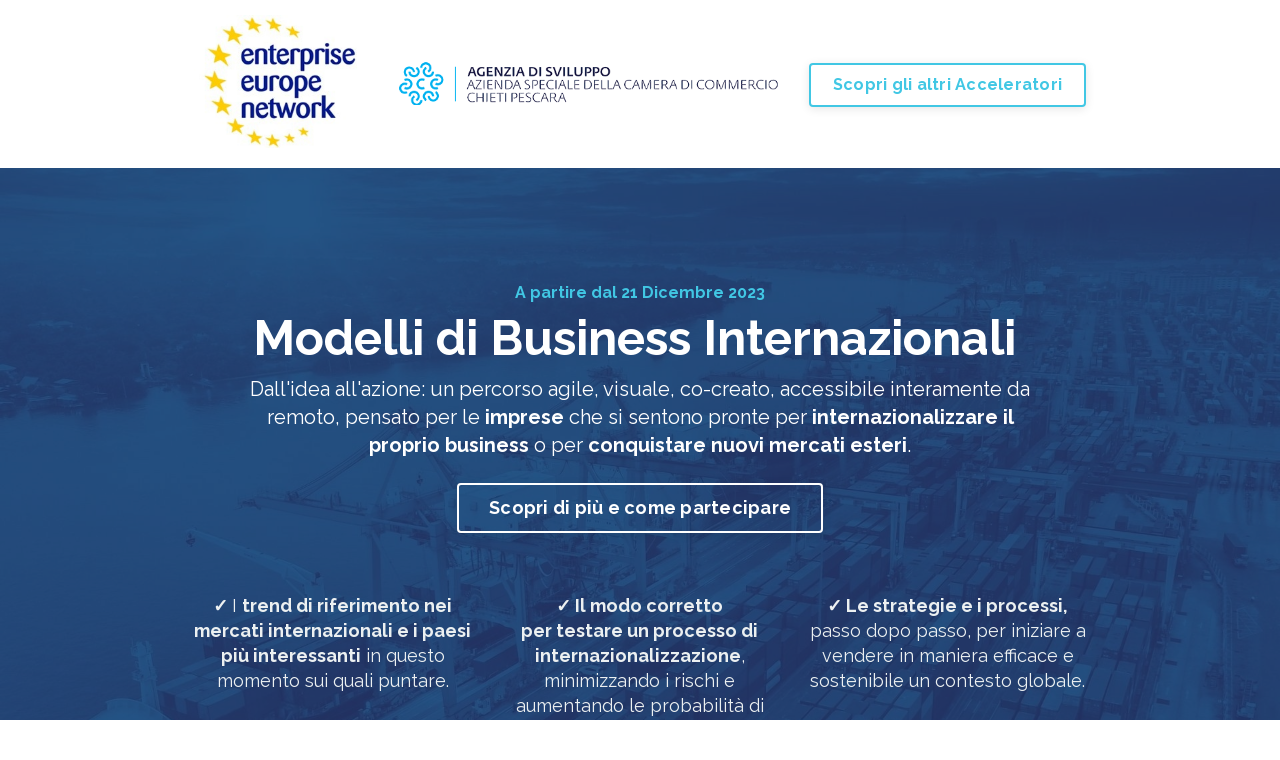

--- FILE ---
content_type: text/html; charset=utf-8
request_url: https://www.beople.it/acceleratore-abruzzo-modelli-di-business-internazionali
body_size: 26183
content:
<!doctype html>
<html lang="en">
  <head>
    
              <meta name="csrf-param" content="authenticity_token">
              <meta name="csrf-token" content="i68qfFoYtfhHycRoN+sNTcRkzpTozeGOLfPGmZCEl0WR82ydgGbXjTbWWTq30ApF6+Q6MYyief/oVYl0WszSyQ==">
            
    <title>
      
        Acceleratore Abruzzo per l'internazionalizzazione
      
    </title>
    <meta charset="utf-8" />
    <meta http-equiv="x-ua-compatible" content="ie=edge, chrome=1">
    <meta name="viewport" content="width=device-width, initial-scale=1, shrink-to-fit=no">
    
      <meta name="description" content="Dall&#39;idea all&#39;azione: un percorso agile, visuale, co-creato, accessibile interamente da remoto, pensato all’interno del progetto “SEI – Sostegno all’Export dell’Italia” per le imprese delle province di Chieti e Pescara che stanno pensando di internazionalizzare." />
    
    <meta property="og:type" content="website">
<meta property="og:url" content="https://www.beople.it/acceleratore-abruzzo-modelli-di-business-internazionali">
<meta name="twitter:card" content="summary_large_image">

<meta property="og:title" content="Acceleratore Abruzzo per l'internazionalizzazione">
<meta name="twitter:title" content="Acceleratore Abruzzo per l'internazionalizzazione">


<meta property="og:description" content="Dall&#39;idea all&#39;azione: un percorso agile, visuale, co-creato, accessibile interamente da remoto, pensato all’interno del progetto “SEI – Sostegno all’Export dell’Italia” per le imprese delle province di Chieti e Pescara che stanno pensando di internazionalizzare.">
<meta name="twitter:description" content="Dall&#39;idea all&#39;azione: un percorso agile, visuale, co-creato, accessibile interamente da remoto, pensato all’interno del progetto “SEI – Sostegno all’Export dell’Italia” per le imprese delle province di Chieti e Pescara che stanno pensando di internazionalizzare.">


<meta property="og:image" content="https://kajabi-storefronts-production.kajabi-cdn.com/kajabi-storefronts-production/sites/64036/images/STVByu3TCuTj45Y8YZTw_file.jpg">
<meta name="twitter:image" content="https://kajabi-storefronts-production.kajabi-cdn.com/kajabi-storefronts-production/sites/64036/images/STVByu3TCuTj45Y8YZTw_file.jpg">


    
      <link href="https://kajabi-storefronts-production.kajabi-cdn.com/kajabi-storefronts-production/themes/2511778/settings_images/aaWzwGXhQBWZJaNqfRh3_nuova-icona-beople.png?v=2" rel="shortcut icon" />
    
    <link rel="canonical" href="https://www.beople.it/acceleratore-abruzzo-modelli-di-business-internazionali" />

    <!-- Google Fonts ====================================================== -->
    
      <link href="//fonts.googleapis.com/css?family=Raleway:400,700,400italic,700italic" rel="stylesheet" type="text/css">
    

    <!-- Kajabi CSS ======================================================== -->
    <link rel="stylesheet" media="screen" href="https://kajabi-app-assets.kajabi-cdn.com/assets/core-0d125629e028a5a14579c81397830a1acd5cf5a9f3ec2d0de19efb9b0795fb03.css" />

    

    <link rel="stylesheet" href="https://use.fontawesome.com/releases/v5.8.1/css/all.css" integrity="sha384-50oBUHEmvpQ+1lW4y57PTFmhCaXp0ML5d60M1M7uH2+nqUivzIebhndOJK28anvf" crossorigin="anonymous">

    <link rel="stylesheet" media="screen" href="https://kajabi-storefronts-production.kajabi-cdn.com/kajabi-storefronts-production/themes/3061265/assets/styles.css?170427329831434" />

    <!-- Customer CSS ====================================================== -->
    <link rel="stylesheet" media="screen" href="https://kajabi-storefronts-production.kajabi-cdn.com/kajabi-storefronts-production/themes/3061265/assets/overrides.css?170427329831434" />
    <style>
  /* Custom CSS Added Via Theme Settings */
  /* CSS Overrides go here */
</style>


    <!-- Kajabi Editor Only CSS ============================================ -->
    

    <!-- Header hook ======================================================= -->
    <script type="text/javascript">
  var Kajabi = Kajabi || {};
</script>
<script type="text/javascript">
  Kajabi.currentSiteUser = {
    "id" : "-1",
    "type" : "Guest",
    "contactId" : "",
  };
</script>
<script type="text/javascript">
  Kajabi.theme = {
    activeThemeName: "Encore",
    previewThemeId: null,
    editor: false
  };
</script>
<meta name="turbo-prefetch" content="false">
<style type="text/css">
#iubenda-cs-banner {
    font-size: 15px!important;
    background: 0 0!important;
    line-height: 1.4!important;
    position: fixed!important;
    z-index: 99999998!important;
    top: 0!important;
    left: 0!important;
    width: 100%!important;
    height: 100%!important;
    border: 0!important;
    margin: 0!important;
    padding: 0!important;
    overflow: hidden!important;
    display: -webkit-box!important;
    display: -ms-flexbox!important;
    display: flex!important;
    will-change: opacity;
    opacity: 0!important;
    pointer-events: none!important;
    -webkit-transition: opacity .4s ease!important;
    -o-transition: opacity .4s ease!important;
    transition: opacity .4s ease!important
}

#iubenda-cs-banner .iubenda-banner-content:not(.iubenda-custom-content) *, #iubenda-cs-banner [class*=" iub"], #iubenda-cs-banner [class^=iub] {
    font-size: 100%!important;
    width: auto!important;
    -webkit-appearance: none!important;
    -moz-appearance: none!important;
    appearance: none!important;
    background: 0 0!important;
    -webkit-box-sizing: border-box!important;
    box-sizing: border-box!important;
    -webkit-tap-highlight-color: transparent!important;
    font-family: -apple-system, sans-serif!important;
    text-decoration: none!important;
    color: currentColor!important;
    background-attachment: scroll!important;
    background-color: transparent!important;
    background-image: none!important;
    background-position: 0 0!important;
    background-repeat: repeat!important;
    border: 0!important;
    border-color: #000!important;
    border-color: currentColor!important;
    border-radius: 0!important;
    border-style: none!important;
    border-width: medium!important;
    bottom: auto!important;
    clear: none!important;
    clip: auto!important;
    counter-increment: none!important;
    counter-reset: none!important;
    direction: inherit!important;
    float: none!important;
    font-style: inherit!important;
    font-variant: normal!important;
    font-weight: inherit!important;
    height: auto!important;
    left: auto!important;
    letter-spacing: normal!important;
    line-height: inherit!important;
    list-style-type: inherit!important;
    list-style-position: outside!important;
    list-style-image: none!important;
    margin: 0!important;
    max-height: none!important;
    max-width: none!important;
    min-height: 0!important;
    min-width: 0!important;
    opacity: 1;
    outline: 0!important;
    overflow: visible!important;
    padding: 0!important;
    position: static!important;
    quotes: "" ""!important;
    right: auto!important;
    table-layout: auto!important;
    text-align: left!important;
    text-indent: 0!important;
    text-transform: none!important;
    top: auto!important;
    unicode-bidi: normal!important;
    vertical-align: baseline!important;
    white-space: normal!important;
    width: auto!important;
    word-spacing: normal!important;
    z-index: auto!important;
    background-origin: padding-box!important;
    background-origin: padding-box!important;
    background-clip: border-box!important;
    background-size: auto!important;
    -o-border-image: none!important;
    border-image: none!important;
    border-radius: 0!important;
    border-radius: 0!important;
    -webkit-box-shadow: none!important;
    box-shadow: none!important;
    -webkit-column-count: auto!important;
    -moz-column-count: auto!important;
    column-count: auto!important;
    -webkit-column-gap: normal!important;
    -moz-column-gap: normal!important;
    column-gap: normal!important;
    -webkit-column-rule: medium none #000!important;
    -moz-column-rule: medium none #000!important;
    column-rule: medium none #000!important;
    -webkit-column-span: none!important;
    -moz-column-span: none!important;
    column-span: none!important;
    -webkit-column-width: auto!important;
    -moz-column-width: auto!important;
    column-width: auto!important;
    -webkit-font-feature-settings: normal!important;
    font-feature-settings: normal!important;
    overflow-x: visible!important;
    overflow-y: visible!important;
    -webkit-hyphens: manual!important;
    -ms-hyphens: manual!important;
    hyphens: manual!important;
    -webkit-perspective: none!important;
    perspective: none!important;
    -webkit-perspective-origin: 50% 50%!important;
    perspective-origin: 50% 50%!important;
    text-shadow: none!important;
    -webkit-transition: all 0s ease 0s!important;
    -o-transition: all 0s ease 0s!important;
    transition: all 0s ease 0s!important;
    -webkit-transform: none!important;
    -ms-transform: none!important;
    transform: none!important;
    -webkit-transform-origin: 50% 50%!important;
    -ms-transform-origin: 50% 50%!important;
    transform-origin: 50% 50%!important;
    -webkit-transform-style: flat!important;
    transform-style: flat!important;
    word-break: normal!important;
    -ms-text-size-adjust: 100%;
    -webkit-text-size-adjust: 100%
}

#iubenda-cs-banner.iubenda-cs-overlay:before {
    content: ""!important;
    position: fixed!important;
    top: 0!important;
    left: 0!important;
    width: 100%!important;
    height: 100%!important;
    background-color: rgba(0, 0, 0, .5)!important;
    z-index: 1!important;
    pointer-events: auto!important
}

#iubenda-cs-banner.iubenda-cs-center {
    -webkit-box-align: center!important;
    -ms-flex-align: center!important;
    align-items: center!important;
    -webkit-box-pack: center!important;
    -ms-flex-pack: center!important;
    justify-content: center!important
}

#iubenda-cs-banner.iubenda-cs-top {
    -webkit-box-align: start!important;
    -ms-flex-align: start!important;
    align-items: flex-start!important
}

#iubenda-cs-banner.iubenda-cs-bottom {
    -webkit-box-align: end!important;
    -ms-flex-align: end!important;
    align-items: flex-end!important
}

#iubenda-cs-banner.iubenda-cs-left {
    -webkit-box-pack: start!important;
    -ms-flex-pack: start!important;
    justify-content: flex-start!important
}

#iubenda-cs-banner.iubenda-cs-right {
    -webkit-box-pack: end!important;
    -ms-flex-pack: end!important;
    justify-content: flex-end!important
}

#iubenda-cs-banner.iubenda-cs-visible {
    opacity: 1!important
}

#iubenda-cs-banner.iubenda-cs-visible>* {
    pointer-events: auto!important
}

#iubenda-cs-banner.iubenda-cs-slidein .iubenda-cs-container {
    -webkit-transition: -webkit-transform .4s ease!important;
    transition: -webkit-transform .4s ease!important;
    -o-transition: transform .4s ease!important;
    transition: transform .4s ease!important;
    transition: transform .4s ease, -webkit-transform .4s ease!important
}

#iubenda-cs-banner.iubenda-cs-slidein.iubenda-cs-top .iubenda-cs-container {
    -webkit-transform: translateY(-48px)!important;
    -ms-transform: translateY(-48px)!important;
    transform: translateY(-48px)!important
}

#iubenda-cs-banner.iubenda-cs-slidein.iubenda-cs-bottom .iubenda-cs-container {
    -webkit-transform: translateY(48px)!important;
    -ms-transform: translateY(48px)!important;
    transform: translateY(48px)!important
}

#iubenda-cs-banner.iubenda-cs-slidein.iubenda-cs-visible .iubenda-cs-container {
    -webkit-transform: translateY(0)!important;
    -ms-transform: translateY(0)!important;
    transform: translateY(0)!important
}

#iubenda-cs-banner .iubenda-cs-container {
    position: relative!important;
    z-index: 2!important
}

#iubenda-cs-banner .iubenda-cs-brand {
    display: -webkit-box!important;
    display: -ms-flexbox!important;
    display: flex!important;
    padding: 16px!important;
    -ms-flex-negative: 0!important;
    flex-shrink: 0!important
}

#iubenda-cs-banner .iubenda-cs-brand>div {
    display: -webkit-box!important;
    display: -ms-flexbox!important;
    display: flex!important;
    -webkit-box-pack: start!important;
    -ms-flex-pack: start!important;
    justify-content: flex-start!important
}

#iubenda-cs-banner .iubenda-cs-brand img {
    max-width: 192px!important;
    max-height: 56px!important
}

#iubenda-cs-banner .iubenda-cs-content {
    position: relative!important;
    z-index: 1!important;
    overflow: hidden!important;
    -webkit-transition: -webkit-transform .4s ease!important;
    transition: -webkit-transform .4s ease!important;
    -o-transition: transform .4s ease!important;
    transition: transform .4s ease!important;
    transition: transform .4s ease, -webkit-transform .4s ease!important
}

#iubenda-cs-banner .iubenda-cs-rationale {
    position: relative!important;
    display: -webkit-box!important;
    display: -ms-flexbox!important;
    display: flex!important;
    -webkit-box-orient: vertical!important;
    -webkit-box-direction: normal!important;
    -ms-flex-direction: column!important;
    flex-direction: column!important
}

#iubenda-cs-banner .iubenda-cs-close-btn {
    position: absolute!important;
    top: -2px!important;
    padding: 16px!important;
    right: 0!important;
    min-width: 48px!important;
    height: 48px!important;
    font-size: 24px!important;
    line-height: 0!important;
    font-weight: lighter!important;
    cursor: pointer!important;
    text-align: center!important
}

#iubenda-cs-banner .iubenda-cs-close-btn:hover {
    opacity: .5!important
}

#iubenda-cs-banner .iubenda-banner-content {
    font-weight: 300!important;
    margin: 16px!important;
    margin-bottom: 0!important;
    -webkit-box-flex: 1!important;
    -ms-flex: 1 1 auto!important;
    flex: 1 1 auto!important;
    overflow-y: auto!important;
    mask-image: linear-gradient(to top, rgba(0, 0, 0, 0) 0, #000 16px)!important;
    -webkit-mask-image: linear-gradient(to top, rgba(0, 0, 0, 0) 0, #000 16px)!important;
    padding-bottom: 32px!important
}

#iubenda-cs-banner .iubenda-banner-content-padded {
    padding-right: 32px!important
}

#iubenda-cs-banner .iubenda-banner-content a {
    cursor: pointer!important;
    color: currentColor!important;
    opacity: .7!important;
    text-decoration: underline!important
}

#iubenda-cs-banner .iubenda-banner-content a:hover {
    opacity: 1!important
}

#iubenda-cs-banner #iubenda-cs-title {
    font-weight: 700!important;
    margin-bottom: 16px!important
}

#iubenda-cs-banner .iubenda-cs-opt-group {
    margin: 16px!important;
    z-index: 1!important;
    display: -webkit-box!important;
    display: -ms-flexbox!important;
    display: flex!important;
    margin-top: 0!important;
    -ms-flex-negative: 0!important;
    flex-shrink: 0!important
}

#iubenda-cs-banner .iubenda-cs-opt-group>div {
    display: -webkit-box!important;
    display: -ms-flexbox!important;
    display: flex!important
}

@media (min-width:640px) {
    #iubenda-cs-banner .iubenda-cs-opt-group {
        -webkit-box-align: center!important;
        -ms-flex-align: center!important;
        align-items: center!important;
        -webkit-box-pack: justify!important;
        -ms-flex-pack: justify!important;
        justify-content: space-between!important
    }
    #iubenda-cs-banner .iubenda-cs-opt-group-custom {
        margin-right: auto!important;
        -ms-flex-item-align: start!important;
        align-self: start!important;
        -webkit-box-pack: start!important;
        -ms-flex-pack: start!important;
        justify-content: flex-start!important
    }
    #iubenda-cs-banner .iubenda-cs-opt-group-consent {
        margin-left: auto!important;
        -ms-flex-item-align: end!important;
        align-self: end!important;
        -webkit-box-pack: end!important;
        -ms-flex-pack: end!important;
        justify-content: flex-end!important
    }
}

@media (max-width:639px) {
    #iubenda-cs-banner .iubenda-cs-opt-group {
        margin: 12px!important;
        -webkit-box-orient: vertical!important;
        -webkit-box-direction: normal!important;
        -ms-flex-direction: column!important;
        flex-direction: column!important
    }
    #iubenda-cs-banner .iubenda-cs-opt-group-custom {
        -webkit-box-ordinal-group: 3;
        -ms-flex-order: 2;
        order: 2
    }
    #iubenda-cs-banner .iubenda-cs-opt-group-consent {
        -webkit-box-ordinal-group: 2;
        -ms-flex-order: 1;
        order: 1
    }
}

#iubenda-cs-banner .iubenda-cs-opt-group button {
    -webkit-appearance: none!important;
    -moz-appearance: none!important;
    appearance: none!important;
    padding: 8px 32px!important;
    border-radius: 4px!important;
    cursor: pointer!important;
    font-weight: 700!important;
    font-size: 100%!important;
    margin-top: 4px!important;
    margin-bottom: 4px!important;
    text-align: center!important
}

#iubenda-cs-banner .iubenda-cs-opt-group button:focus {
    opacity: .8!important
}

#iubenda-cs-banner .iubenda-cs-opt-group button:hover {
    opacity: .5!important
}

@media (min-width:640px) {
    #iubenda-cs-banner .iubenda-cs-opt-group button:not(:last-of-type) {
        margin-right: 8px!important
    }
}

@media (max-width:639px) {
    #iubenda-cs-banner .iubenda-cs-opt-group button {
        padding: 8px 24px!important;
        width: 100%!important;
        display: block;
        text-align: center!important;
        margin: 6px 3px!important
    }
}

#iubenda-cs-banner.iubenda-cs-default .iubenda-cs-brand {
    margin: 0 -8px 0!important
}

@media (max-width:991px) {
    #iubenda-cs-banner.iubenda-cs-default .iubenda-cs-brand {
        margin: -8px -8px 0!important
    }
}

@media (min-width:992px) {
    #iubenda-cs-banner.iubenda-cs-default .iubenda-cs-brand div {
        margin: 0 auto!important;
        width: calc(992px - 32px)!important
    }
}

@media (max-width:991px) {
    #iubenda-cs-banner.iubenda-cs-default .iubenda-cs-brand div {
        margin: 0 8px!important
    }
}

#iubenda-cs-banner.iubenda-cs-default .iubenda-cs-container {
    width: 100%!important
}

@media (min-width:992px) {
    #iubenda-cs-banner.iubenda-cs-default .iubenda-cs-rationale {
        width: 992px!important;
        margin: 16px auto!important
    }
}

@media (max-width:991px) {
    #iubenda-cs-banner.iubenda-cs-default .iubenda-cs-content {
        padding: 8px!important
    }
}

#iubenda-cs-banner.iubenda-cs-default-floating .iubenda-cs-brand {
    margin: -8px -8px 0!important
}

#iubenda-cs-banner.iubenda-cs-default-floating .iubenda-cs-brand div {
    margin: 8px!important
}

@media (min-width:992px) {
    #iubenda-cs-banner.iubenda-cs-default-floating .iubenda-cs-container {
        width: 992px!important
    }
}

@media (max-width:991px) {
    #iubenda-cs-banner.iubenda-cs-default-floating.iubenda-cs-center.iubenda-cs-bottom .iubenda-cs-container, #iubenda-cs-banner.iubenda-cs-default-floating.iubenda-cs-center.iubenda-cs-top .iubenda-cs-container {
        width: 100%!important
    }
}

@media (min-width:640px) {
    #iubenda-cs-banner.iubenda-cs-default-floating.iubenda-cs-center:not(.iubenda-cs-top):not(.iubenda-cs-bottom) .iubenda-cs-container, #iubenda-cs-banner.iubenda-cs-default-floating:not(.iubenda-cs-bottom):not(.iubenda-cs-center) .iubenda-cs-container, #iubenda-cs-banner.iubenda-cs-default-floating:not(.iubenda-cs-top):not(.iubenda-cs-center) .iubenda-cs-container {
        width: 480px!important
    }
}

#iubenda-cs-banner.iubenda-cs-default-floating.iubenda-cs-center:not(.iubenda-cs-top):not(.iubenda-cs-bottom) .iubenda-cs-opt-group, #iubenda-cs-banner.iubenda-cs-default-floating:not(.iubenda-cs-bottom):not(.iubenda-cs-center) .iubenda-cs-opt-group, #iubenda-cs-banner.iubenda-cs-default-floating:not(.iubenda-cs-top):not(.iubenda-cs-center) .iubenda-cs-opt-group {
    -webkit-box-orient: vertical!important;
    -webkit-box-direction: normal!important;
    -ms-flex-direction: column!important;
    flex-direction: column!important
}

#iubenda-cs-banner.iubenda-cs-default-floating.iubenda-cs-center:not(.iubenda-cs-top):not(.iubenda-cs-bottom) .iubenda-cs-opt-group>div, #iubenda-cs-banner.iubenda-cs-default-floating:not(.iubenda-cs-bottom):not(.iubenda-cs-center) .iubenda-cs-opt-group>div, #iubenda-cs-banner.iubenda-cs-default-floating:not(.iubenda-cs-top):not(.iubenda-cs-center) .iubenda-cs-opt-group>div {
    width: 100%!important
}

#iubenda-cs-banner.iubenda-cs-default-floating.iubenda-cs-center:not(.iubenda-cs-top):not(.iubenda-cs-bottom) .iubenda-cs-opt-group button, #iubenda-cs-banner.iubenda-cs-default-floating:not(.iubenda-cs-bottom):not(.iubenda-cs-center) .iubenda-cs-opt-group button, #iubenda-cs-banner.iubenda-cs-default-floating:not(.iubenda-cs-top):not(.iubenda-cs-center) .iubenda-cs-opt-group button {
    display: block!important;
    width: 100%!important;
    text-align: center!important
}

#iubenda-cs-banner.iubenda-cs-default-floating.iubenda-cs-center:not(.iubenda-cs-top):not(.iubenda-cs-bottom) .iubenda-cs-opt-group-custom, #iubenda-cs-banner.iubenda-cs-default-floating:not(.iubenda-cs-bottom):not(.iubenda-cs-center) .iubenda-cs-opt-group-custom, #iubenda-cs-banner.iubenda-cs-default-floating:not(.iubenda-cs-top):not(.iubenda-cs-center) .iubenda-cs-opt-group-custom {
    -webkit-box-ordinal-group: 3;
    -ms-flex-order: 2;
    order: 2
}

#iubenda-cs-banner.iubenda-cs-default-floating.iubenda-cs-center:not(.iubenda-cs-top):not(.iubenda-cs-bottom) .iubenda-cs-opt-group-consent, #iubenda-cs-banner.iubenda-cs-default-floating:not(.iubenda-cs-bottom):not(.iubenda-cs-center) .iubenda-cs-opt-group-consent, #iubenda-cs-banner.iubenda-cs-default-floating:not(.iubenda-cs-top):not(.iubenda-cs-center) .iubenda-cs-opt-group-consent {
    -webkit-box-ordinal-group: 2;
    -ms-flex-order: 1;
    order: 1
}

#iubenda-cs-banner.iubenda-cs-default-floating .iubenda-cs-content {
    -webkit-box-shadow: 0 8px 48px rgba(0, 0, 0, .15)!important;
    box-shadow: 0 8px 48px rgba(0, 0, 0, .15)!important;
    padding: 8px!important
}

@media (min-width:992px) {
    #iubenda-cs-banner.iubenda-cs-default-floating .iubenda-cs-content {
        border-radius: 4px!important;
        margin: 16px!important
    }
}

#iubenda-cs-banner.iubenda-cs-fix-height .iubenda-cs-container, #iubenda-cs-banner.iubenda-cs-fix-height .iubenda-cs-content, #iubenda-cs-banner.iubenda-cs-fix-height .iubenda-cs-rationale {
    height: 100%!important
}

#iubenda-cs-banner.iubenda-cs-fix-height.iubenda-cs-default-floating .iubenda-cs-content {
    height: calc(100% - 32px)!important
}

#iubenda-cs-banner.iubenda-cs-fix-height .iubenda-cs-brand img {
    max-width: 75%!important
}

#iubenda-cs-banner .iubenda-cs-content {
    background-color: rgb(255, 255, 255)!important;
    color: 323232!important
}

#iubenda-cs-banner .iubenda-cs-opt-group {
    color: rgb(255, 255, 255)!important
}

#iubenda-cs-banner .iubenda-cs-opt-group button {
    background-color: rgba(255, 255, 255, .1)!important;
    color: #fff!important
}

#iubenda-cs-banner .iubenda-cs-opt-group button.iubenda-cs-btn-primary {
    background-color: #0073ce!important;
    color: #fff!important
}

.iubenda-tp-btn:not([data-tp-nostyle]) {
    font-size: 100%!important;
    width: auto!important;
    -webkit-appearance: none!important;
    -moz-appearance: none!important;
    appearance: none!important;
    background: 0 0!important;
    -webkit-box-sizing: border-box!important;
    box-sizing: border-box!important;
    -webkit-tap-highlight-color: transparent!important;
    -webkit-backface-visibility: hidden!important;
    backface-visibility: hidden!important;
    font-family: -apple-system, sans-serif!important;
    text-decoration: none!important;
    color: currentColor!important;
    background-attachment: scroll!important;
    background-color: transparent!important;
    background-image: none!important;
    background-position: 0 0!important;
    background-repeat: repeat!important;
    border: 0!important;
    border-color: #000!important;
    border-color: currentColor!important;
    border-radius: 0!important;
    border-style: none!important;
    border-width: medium!important;
    bottom: auto!important;
    clear: none!important;
    clip: auto!important;
    counter-increment: none!important;
    counter-reset: none!important;
    cursor: auto!important;
    direction: inherit!important;
    float: none!important;
    font-style: inherit!important;
    font-variant: normal!important;
    font-weight: inherit!important;
    height: auto!important;
    left: auto!important;
    letter-spacing: normal!important;
    line-height: inherit!important;
    list-style-type: inherit!important;
    list-style-position: outside!important;
    list-style-image: none!important;
    margin: 0!important;
    max-height: none!important;
    max-width: none!important;
    min-height: 0!important;
    min-width: 0!important;
    opacity: 1;
    outline: 0!important;
    overflow: visible!important;
    padding: 0!important;
    position: static!important;
    quotes: "" ""!important;
    right: auto!important;
    table-layout: auto!important;
    text-align: left!important;
    text-indent: 0!important;
    text-transform: none!important;
    top: auto!important;
    unicode-bidi: normal!important;
    vertical-align: baseline!important;
    visibility: inherit!important;
    white-space: normal!important;
    width: auto!important;
    word-spacing: normal!important;
    z-index: auto!important;
    background-origin: padding-box!important;
    background-origin: padding-box!important;
    background-clip: border-box!important;
    background-size: auto!important;
    -o-border-image: none!important;
    border-image: none!important;
    border-radius: 0!important;
    border-radius: 0!important;
    -webkit-box-shadow: none!important;
    box-shadow: none!important;
    -webkit-column-count: auto!important;
    -moz-column-count: auto!important;
    column-count: auto!important;
    -webkit-column-gap: normal!important;
    -moz-column-gap: normal!important;
    column-gap: normal!important;
    -webkit-column-rule: medium none #000!important;
    -moz-column-rule: medium none #000!important;
    column-rule: medium none #000!important;
    -webkit-column-span: none!important;
    -moz-column-span: none!important;
    column-span: none!important;
    -webkit-column-width: auto!important;
    -moz-column-width: auto!important;
    column-width: auto!important;
    -webkit-font-feature-settings: normal!important;
    font-feature-settings: normal!important;
    overflow-x: visible!important;
    overflow-y: visible!important;
    -webkit-hyphens: manual!important;
    -ms-hyphens: manual!important;
    hyphens: manual!important;
    -webkit-perspective: none!important;
    perspective: none!important;
    -webkit-perspective-origin: 50% 50%!important;
    perspective-origin: 50% 50%!important;
    text-shadow: none!important;
    -webkit-transition: all 0s ease 0s!important;
    -o-transition: all 0s ease 0s!important;
    transition: all 0s ease 0s!important;
    -webkit-transform: none!important;
    -ms-transform: none!important;
    transform: none!important;
    -webkit-transform-origin: 50% 50%!important;
    -ms-transform-origin: 50% 50%!important;
    transform-origin: 50% 50%!important;
    -webkit-transform-style: flat!important;
    transform-style: flat!important;
    word-break: normal!important;
    -ms-text-size-adjust: 100%;
    -webkit-text-size-adjust: 100%;
    appearance: none!important;
    line-height: 34px!important;
    height: 34px!important;
    min-width: 34px!important;
    border-radius: 4px!important;
    cursor: pointer!important;
    font-weight: 700!important;
    font-size: 14px!important;
    -webkit-box-shadow: 0 0 0 1px rgba(0, 0, 0, .15)!important;
    box-shadow: 0 0 0 1px rgba(0, 0, 0, .15)!important;
    color: rgba(0, 0, 0, .65)!important;
    background-color: #fff!important;
    display: inline-block!important;
    vertical-align: middle!important
}

.iubenda-tp-btn[data-tp-icon] {
    background-image: url("data:image/svg+xml,%3Csvg xmlns='http://www.w3.org/2000/svg' width='32' height='32' viewBox='0 0 32 32'%3E%3Cpath fill='%231CC691' fill-rule='evenodd' d='M16 7a4 4 0 0 1 2.627 7.016L19.5 25h-7l.873-10.984A4 4 0 0 1 16 7z'/%3E%3C/svg%3E")!important;
    background-repeat: no-repeat!important;
    background-size: 32px 32px!important;
    background-position: top .5px left 1px!important
}

.iubenda-tp-btn[data-tp-circle] {
    border-radius: 32px!important
}

.iubenda-tp-btn[data-tp-label]:after {
    content: attr(data-tp-label)!important;
    padding: 0 16px!important;
    white-space: nowrap!important
}

.iubenda-tp-btn[data-tp-label][data-tp-icon]:after {
    padding-left: calc(16px + 8px + 8px)!important
}

.iubenda-tp-btn[data-tp-float] {
    position: fixed!important;
    z-index: 2147483647!important
}

.iubenda-tp-btn[data-tp-float]:not([data-tp-anchored]) {
    margin: 16px!important
}

.iubenda-tp-btn[data-tp-float][data-tp-anchored] {
    margin: 0 16px!important;
    border-radius: 6px!important
}

.iubenda-tp-btn[data-tp-float][data-tp-anchored]:not([data-tp-hover]):not([data-tp-label])[data-tp-float=center-left], .iubenda-tp-btn[data-tp-float][data-tp-anchored]:not([data-tp-hover]):not([data-tp-label])[data-tp-float=center-right], .iubenda-tp-btn[data-tp-float][data-tp-anchored][data-tp-hover][data-tp-float=center-left], .iubenda-tp-btn[data-tp-float][data-tp-anchored][data-tp-hover][data-tp-float=center-right] {
    margin: 0!important;
    top: 75%!important;
    -webkit-transform: translateY(-50%)!important;
    -ms-transform: translateY(-50%)!important;
    transform: translateY(-50%)!important
}

.iubenda-tp-btn[data-tp-float][data-tp-anchored]:not([data-tp-hover]):not([data-tp-label])[data-tp-float=center-left], .iubenda-tp-btn[data-tp-float][data-tp-anchored][data-tp-hover][data-tp-float=center-left] {
    left: 0!important;
    border-top-left-radius: 0!important;
    border-bottom-left-radius: 0!important;
    border-left: 0!important
}

.iubenda-tp-btn[data-tp-float][data-tp-anchored]:not([data-tp-hover]):not([data-tp-label])[data-tp-float=center-right], .iubenda-tp-btn[data-tp-float][data-tp-anchored][data-tp-hover][data-tp-float=center-right] {
    right: 0!important;
    border-top-right-radius: 0!important;
    border-bottom-right-radius: 0!important;
    border-right: 0!important
}

.iubenda-tp-btn[data-tp-float][data-tp-anchored]:not([data-tp-hover])[data-tp-label][data-tp-float=center-left], .iubenda-tp-btn[data-tp-float][data-tp-anchored]:not([data-tp-hover])[data-tp-label][data-tp-float=center-right] {
    margin: 0!important;
    top: 50%!important;
    border-bottom-left-radius: 0!important;
    border-bottom-right-radius: 0!important;
    border-bottom: 0!important;
    -webkit-transform-origin: bottom!important;
    -ms-transform-origin: bottom!important;
    transform-origin: bottom!important
}

.iubenda-tp-btn[data-tp-float][data-tp-anchored]:not([data-tp-hover])[data-tp-label][data-tp-float=center-left] {
    left: 0!important;
    -webkit-transform: translateY(-50%) rotate(90deg)!important;
    -ms-transform: translateY(-50%) rotate(90deg)!important;
    transform: translateY(-50%) rotate(90deg)!important;
    -webkit-transform-origin: left bottom!important;
    -ms-transform-origin: left bottom!important;
    transform-origin: left bottom!important
}

.iubenda-tp-btn[data-tp-float][data-tp-anchored]:not([data-tp-hover])[data-tp-label][data-tp-float=center-right] {
    right: 0!important;
    -webkit-transform: translateY(-50%) rotate(-90deg)!important;
    -ms-transform: translateY(-50%) rotate(-90deg)!important;
    transform: translateY(-50%) rotate(-90deg)!important;
    -webkit-transform-origin: right bottom!important;
    -ms-transform-origin: right bottom!important;
    transform-origin: right bottom!important
}

.iubenda-tp-btn[data-tp-float][data-tp-float=bottom-left], .iubenda-tp-btn[data-tp-float][data-tp-float=bottom-right] {
    bottom: 0!important
}

.iubenda-tp-btn[data-tp-float][data-tp-float=bottom-left][data-tp-anchored], .iubenda-tp-btn[data-tp-float][data-tp-float=bottom-right][data-tp-anchored] {
    border-bottom-left-radius: 0!important;
    border-bottom-right-radius: 0!important;
    border-bottom: 0!important
}

.iubenda-tp-btn[data-tp-float][data-tp-float=top-left], .iubenda-tp-btn[data-tp-float][data-tp-float=top-right] {
    top: 0!important
}

.iubenda-tp-btn[data-tp-float][data-tp-float=top-left][data-tp-anchored], .iubenda-tp-btn[data-tp-float][data-tp-float=top-right][data-tp-anchored] {
    border-top-left-radius: 0!important;
    border-top-right-radius: 0!important;
    border-top: 0!important
}

.iubenda-tp-btn[data-tp-float][data-tp-float=bottom-left], .iubenda-tp-btn[data-tp-float][data-tp-float=top-left] {
    left: 0!important
}

.iubenda-tp-btn[data-tp-float][data-tp-float=bottom-right], .iubenda-tp-btn[data-tp-float][data-tp-float=top-right] {
    right: 0!important
}

.iubenda-tp-btn[data-tp-float][data-tp-hover][data-tp-label]:after {
    max-width: 0!important;
    overflow: hidden!important;
    display: block!important;
    padding: 0!important;
    opacity: 0!important;
    -webkit-transition: max-width .6s ease, padding .6s ease, opacity .6s ease!important;
    -o-transition: max-width .6s ease, padding .6s ease, opacity .6s ease!important;
    transition: max-width .6s ease, padding .6s ease, opacity .6s ease!important
}

.iubenda-tp-btn[data-tp-float][data-tp-hover][data-tp-label]:hover:after {
    max-width: 192px!important;
    padding-left: calc(16px + 8px + 8px)!important;
    padding-right: 10px!important;
    opacity: 1!important
}
</style>
<script type="text/javascript">
var _iub = _iub || [];
function openPreferences(){
    _iub.cs.api.openPreferences();
}
_iub.csConfiguration = {"consentOnContinuedBrowsing":false,"countryDetection":true,"enableCcpa":true,"invalidateConsentWithoutLog":true,"perPurposeConsent":true,"siteId":244840,"cookiePolicyId":156561,"lang":"it", "banner":{ "acceptButtonCaptionColor":"white","acceptButtonColor":"#F9456C","acceptButtonDisplay":true,"applyStyles":false,"backgroundColor":"white","brandBackgroundColor":"none","brandTextColor":"black","customizeButtonCaptionColor":"#4D4D4D","customizeButtonColor":"#E6E6E6","customizeButtonDisplay":true,"explicitWithdrawal":true,"listPurposes":true,"logo":"[data-uri]","position":"float-bottom-right","prependOnBody":true,"rejectButtonCaptionColor":"white","rejectButtonColor":"#666666","rejectButtonDisplay":true,"textColor":"black" }};
</script>
<script type="text/javascript" src="//cdn.iubenda.com/cs/ccpa/stub.js"></script>
<script type="text/javascript" src="//cdn.iubenda.com/cs/iubenda_cs.js" charset="UTF-8" async></script>

<!-- TruConversion for beople.it -->
<script type="text/javascript">
    var _tip = _tip || [];
    (function(d,s,id){
        var js, tjs = d.getElementsByTagName(s)[0];
        if(d.getElementById(id)) { return; }
        js = d.createElement(s); js.id = id;
        js.async = true;
        js.src = d.location.protocol + '//app.truconversion.com/ti-js/26584/46a1d.js';
        tjs.parentNode.insertBefore(js, tjs);
    }(document, 'script', 'ti-js'));
</script>
<script src="//code.tidio.co/hd5ydza6yihyjf65grdkioc0novede4c.js" async></script><script async src="https://www.googletagmanager.com/gtag/js?id=G-8C4SVL78F5"></script>
<script>
  window.dataLayer = window.dataLayer || [];
  function gtag(){dataLayer.push(arguments);}
  gtag('js', new Date());
  gtag('config', 'G-8C4SVL78F5');
</script>
<style type="text/css">
  #editor-overlay {
    display: none;
    border-color: #2E91FC;
    position: absolute;
    background-color: rgba(46,145,252,0.05);
    border-style: dashed;
    border-width: 3px;
    border-radius: 3px;
    pointer-events: none;
    cursor: pointer;
    z-index: 10000000000;
  }
  .editor-overlay-button {
    color: white;
    background: #2E91FC;
    border-radius: 2px;
    font-size: 13px;
    margin-inline-start: -24px;
    margin-block-start: -12px;
    padding-block: 3px;
    padding-inline: 10px;
    text-transform:uppercase;
    font-weight:bold;
    letter-spacing:1.5px;

    left: 50%;
    top: 50%;
    position: absolute;
  }
</style>
<script src="https://kajabi-app-assets.kajabi-cdn.com/vite/assets/track_analytics-999259ad.js" crossorigin="anonymous" type="module"></script><link rel="modulepreload" href="https://kajabi-app-assets.kajabi-cdn.com/vite/assets/stimulus-576c66eb.js" as="script" crossorigin="anonymous">
<link rel="modulepreload" href="https://kajabi-app-assets.kajabi-cdn.com/vite/assets/track_product_analytics-9c66ca0a.js" as="script" crossorigin="anonymous">
<link rel="modulepreload" href="https://kajabi-app-assets.kajabi-cdn.com/vite/assets/stimulus-e54d982b.js" as="script" crossorigin="anonymous">
<link rel="modulepreload" href="https://kajabi-app-assets.kajabi-cdn.com/vite/assets/trackProductAnalytics-3d5f89d8.js" as="script" crossorigin="anonymous">      <script type="text/javascript">
        if (typeof (window.rudderanalytics) === "undefined") {
          !function(){"use strict";window.RudderSnippetVersion="3.0.3";var sdkBaseUrl="https://cdn.rudderlabs.com/v3"
          ;var sdkName="rsa.min.js";var asyncScript=true;window.rudderAnalyticsBuildType="legacy",window.rudderanalytics=[]
          ;var e=["setDefaultInstanceKey","load","ready","page","track","identify","alias","group","reset","setAnonymousId","startSession","endSession","consent"]
          ;for(var n=0;n<e.length;n++){var t=e[n];window.rudderanalytics[t]=function(e){return function(){
          window.rudderanalytics.push([e].concat(Array.prototype.slice.call(arguments)))}}(t)}try{
          new Function('return import("")'),window.rudderAnalyticsBuildType="modern"}catch(a){}
          if(window.rudderAnalyticsMount=function(){
          "undefined"==typeof globalThis&&(Object.defineProperty(Object.prototype,"__globalThis_magic__",{get:function get(){
          return this},configurable:true}),__globalThis_magic__.globalThis=__globalThis_magic__,
          delete Object.prototype.__globalThis_magic__);var e=document.createElement("script")
          ;e.src="".concat(sdkBaseUrl,"/").concat(window.rudderAnalyticsBuildType,"/").concat(sdkName),e.async=asyncScript,
          document.head?document.head.appendChild(e):document.body.appendChild(e)
          },"undefined"==typeof Promise||"undefined"==typeof globalThis){var d=document.createElement("script")
          ;d.src="https://polyfill-fastly.io/v3/polyfill.min.js?version=3.111.0&features=Symbol%2CPromise&callback=rudderAnalyticsMount",
          d.async=asyncScript,document.head?document.head.appendChild(d):document.body.appendChild(d)}else{
          window.rudderAnalyticsMount()}window.rudderanalytics.load("2apYBMHHHWpiGqicceKmzPebApa","https://kajabiaarnyhwq.dataplane.rudderstack.com",{})}();
        }
      </script>
      <script type="text/javascript">
        if (typeof (window.rudderanalytics) !== "undefined") {
          rudderanalytics.page({"account_id":"64328","site_id":"64036"});
        }
      </script>
      <script type="text/javascript">
        if (typeof (window.rudderanalytics) !== "undefined") {
          (function () {
            function AnalyticsClickHandler (event) {
              const targetEl = event.target.closest('a') || event.target.closest('button');
              if (targetEl) {
                rudderanalytics.track('Site Link Clicked', Object.assign(
                  {"account_id":"64328","site_id":"64036"},
                  {
                    link_text: targetEl.textContent.trim(),
                    link_href: targetEl.href,
                    tag_name: targetEl.tagName,
                  }
                ));
              }
            };
            document.addEventListener('click', AnalyticsClickHandler);
          })();
        }
      </script>
<meta name='site_locale' content='it'><style type="text/css">
  /* Font Awesome 4 */
  .fa.fa-twitter{
    font-family:sans-serif;
  }
  .fa.fa-twitter::before{
    content:"𝕏";
    font-size:1.2em;
  }

  /* Font Awesome 5 */
  .fab.fa-twitter{
    font-family:sans-serif;
  }
  .fab.fa-twitter::before{
    content:"𝕏";
    font-size:1.2em;
  }
</style>
<link rel="stylesheet" href="https://cdn.jsdelivr.net/npm/@kajabi-ui/styles@1.0.4/dist/kajabi_products/kajabi_products.css" />
<script type="module" src="https://cdn.jsdelivr.net/npm/@pine-ds/core@3.14.0/dist/pine-core/pine-core.esm.js"></script>
<script nomodule src="https://cdn.jsdelivr.net/npm/@pine-ds/core@3.14.0/dist/pine-core/index.esm.js"></script>


  </head>
  <body>
    <div id="section-header" data-section-id="header"><style>
  .header {
    font-size: 16px;
    background-color: #323232;
  }
  .header-mobile {
    background-color: #323232;
  }
  .header a.link-list__link {
    color: rgba(0, 0, 0, 0.84);
  }
  .header a.link-list__link:hover {
    color: rgba(0, 0, 0, 0.84);
  }
  .header .dropdown__trigger {
    color: rgba(0, 0, 0, 0.84) !important;
  }
  .header .dropdown__trigger:hover {
    color: rgba(0, 0, 0, 0.84);
  }
  .header .dropdown__item a {
    color: rgba(0, 0, 0, 0.84);
  }
  .header .user__login a {
    color: rgba(0, 0, 0, 0.84);
  }
  .header .hamburger__slice {
    background-color: rgba(0, 0, 0, 0.84);
  }
  @media (min-width: 768px) {
    .header {
      font-size: 18px;
    }
    .header .dropdown__menu {
      background-color: #323232;
    }
  }
  @media (max-width: 767px) {
    .header a.link-list__link {
      text-align: left;
      color: ;
    }
    .header .dropdown__item a {
      text-align: left;
      color: ;
    }
    .header .user__login a {
      text-align: left;
      color: ;
    }
    .header--overlay .header__content--mobile  {
      padding: 20px 0;
    }
    
      .header__content--mobile  {
        padding: 20px 0;
      }
    
    .header__content--mobile  {
      text-align: left;
      background-color: #fff;
    }
  }
</style>

<div class="hidden">
  
    
  
    
  
    
  
</div>

<header class="header header--sticky hidden--desktop hidden--mobile" kjb-settings-id="sections_header_settings_background_color">
  <div class="announcements">
    
      
    
      
    
      
    
  </div>
  
    <div class="header__wrap">
      <div class="header__content header__content--desktop background-dark">
        <div class="container header__container media">
          
            
                <div id="block-1605639530652" class="header__block header__block--logo header__block--show">
  <style>
  #block-1605639530652 {
    line-height: 1;
  }
  #block-1605639530652 .logo__image {
    display: block;
    width: 100px;
  }
  #block-1605639530652 .logo__text {
    color: ;
  }
</style>

<a class="logo" href="/">
  
    
      <img class="logo__image" src="https://kajabi-storefronts-production.kajabi-cdn.com/kajabi-storefronts-production/themes/3052805/settings_images/kPH5f1uMTfy7s1OpVjcJ_logo-bianco-beople.png" kjb-settings-id="sections_header_blocks_1605639530652_settings_logo" alt="Header Logo" />
    
  
</a>

</div>

              
          
            
                <div id="block-1599147960482" class="header__block header__switch-content header__block--menu media__body">
  <div class="link-list justify-content-right" kjb-settings-id="sections_header_blocks_1599147960482_settings_menu">
  
</div>

</div>

              
          
            
                <div id="block-1599147546227" class="header__block header__switch-content header__block--cta">
  


<style>
  #block-1599147546227 .btn {
    border-color: #41c7e4;
    border-radius: 4px;
    color: #ffffff;
    background-color: #41c7e4;
  }
  #block-1599147546227 .btn-outline {
    color: #41c7e4 !important;
    background: transparent;
  }
  
</style>

<a class="btn btn-small btn-solid btn- background-light" href="https://docs.google.com/forms/d/e/1FAIpQLSctFeu5ivD34wbwHImQWr7SJYt-p-hqxxpMW7I-v6JoSQ6xSg/viewform"   target="_blank" rel="noopener"  kjb-settings-id="sections_header_blocks_1599147546227_settings_btn_background_color">
  Iscriviti al percorso
</a>

</div>

              
          
          <div class="hamburger hidden--desktop">
            <div class="hamburger__slices">
              <div class="hamburger__slice hamburger--slice-1"></div>
              <div class="hamburger__slice hamburger--slice-2"></div>
              <div class="hamburger__slice hamburger--slice-3"></div>
              <div class="hamburger__slice hamburger--slice-4"></div>
            </div>
          </div>
        </div>
      </div>
      <div class="header__content header__content--mobile background-light"></div>
    </div>
  
</header>

</div>
    <main>
      <div data-content-for-index data-dynamic-sections="index"><div id="section-1599559667660" data-section-id="1599559667660"><style>
  
  #section-1599559667660 .section {
    background-color: #ffffff;
  }
  #section-1599559667660 .sizer {
    padding-top: 40px;
    padding-bottom: 40px;
  }
  #section-1599559667660 .container {
    max-width: calc(1260px + 10px + 10px);
    padding-right: 10px;
    padding-left: 10px;
  }
  #section-1599559667660 .container--full {
    max-width: calc(100% + 10px + 10px);
  }
  @media (min-width: 768px) {
    
    #section-1599559667660 .sizer {
      padding-top: 0px;
      padding-bottom: 5px;
    }
    #section-1599559667660 .container {
      max-width: calc(1260px + 40px + 40px);
      padding-right: 40px;
      padding-left: 40px;
    }
    #section-1599559667660 .container--full {
      max-width: calc(100% + 40px + 40px);
    }
  }
  
</style>

<div kjb-settings-id="sections_1599559667660_settings_background_color"
  class="section
  
  
  background-light "
  data-reveal-event=""
  data-reveal-offset=""
  data-reveal-units="seconds">
  <div class="sizer ">
    
    <div class="container ">
      <div class="row align-items-center justify-content-center">
        
          <style>
  
  #block-1631176203878 {
    margin-top: 0px;
    margin-right: 0px;
    margin-bottom: 0px;
    margin-left: 0px;
  }
  #block-1631176203878.block-type--blog .block {
    padding: 0;
    
    
    
    
  }
  #block-1631176203878.block-type--offer .block {
    padding: 0;
    
    
    
    
  }
  #block-1631176203878 .block {
    border: 4px none black;
    border-radius: 4px;
    
    
    
    
    
    
    
  }
  @media (min-width: 768px) {
    #block-1631176203878 {
      margin-top: 0px;
      margin-right: 0px;
      margin-bottom: 0px;
      margin-left: 0px;
    }
    #block-1631176203878.block-type--blog .block {
      padding: 0;
      
      
      
      
    }
    #block-1631176203878.block-type--offer .block {
      padding: 0;
      
      
      
      
    }
    #block-1631176203878 .block {
      
      
      
      
      
      
      
    }
}
  @media (max-width: 767px) {
    #block-1631176203878 {
      text-align: ;
    }
  }
</style>


<div kjb-settings-id="sections_1599559667660_blocks_1631176203878_settings_width"
  id="block-1631176203878"
  class="
  block-type--image
  text-
  col-2
  
  
  
    
  
  "
  data-reveal-event=""
  data-reveal-offset=""
  data-reveal-units="seconds" >
  <div class="block
    box-shadow-none
    background-unrecognized"
    
      data-aos="none" 
      data-aos-delay="0"
      data-aos-duration="0"
    
    >
    
    <style>
  #block-1631176203878 .block {
        display: flex;
        justify-content: flex-start;
      }
  #block-1631176203878 .image {
    width: 100%;
    
  }
  #block-1631176203878 .image__image {
    width: 100%;
    
    border-radius: 4px;
  }
  #block-1631176203878 .image__overlay {
    
      opacity: 0;
    
    
    background-color: #fff;
    border-radius: 4px;
  }
  #block-1631176203878 .image__overlay-text {
    color:  !important;
  }
  @media (min-width: 768px) {
    #block-1631176203878 .block {
        display: flex;
        justify-content: flex-start;
    }
    #block-1631176203878 .image__overlay {
      opacity: 0;
    }
    #block-1631176203878 .image__overlay:hover {
      opacity: 1;
    }
  }
  
</style>

<div class="image">
  
    
        <img class="image__image" src="https://kajabi-storefronts-production.kajabi-cdn.com/kajabi-storefronts-production/themes/3061265/settings_images/aJX48BR5RI2DsFbhgqvk_enterprise_europe_network_rif.jpeg" kjb-settings-id="sections_1599559667660_blocks_1631176203878_settings_image" alt="" />
    
    
  
</div>

  </div>
</div>

        
          <style>
  
  #block-1630834059884 {
    margin-top: 0px;
    margin-right: 0px;
    margin-bottom: 0px;
    margin-left: 0px;
  }
  #block-1630834059884.block-type--blog .block {
    padding: 0;
    
    
    
    
  }
  #block-1630834059884.block-type--offer .block {
    padding: 0;
    
    
    
    
  }
  #block-1630834059884 .block {
    border: 4px none black;
    border-radius: 4px;
    
    
    
    
    
    
    
  }
  @media (min-width: 768px) {
    #block-1630834059884 {
      margin-top: 5px;
      margin-right: 0px;
      margin-bottom: 5px;
      margin-left: 0px;
    }
    #block-1630834059884.block-type--blog .block {
      padding: 0;
      
      
      
      
    }
    #block-1630834059884.block-type--offer .block {
      padding: 0;
      
      
      
      
    }
    #block-1630834059884 .block {
      
      
      
      
      
      
      
    }
}
  @media (max-width: 767px) {
    #block-1630834059884 {
      text-align: ;
    }
  }
</style>


<div kjb-settings-id="sections_1599559667660_blocks_1630834059884_settings_width"
  id="block-1630834059884"
  class="
  block-type--image
  text-
  col-4
  
  
  
    
  
  "
  data-reveal-event=""
  data-reveal-offset=""
  data-reveal-units="seconds" >
  <div class="block
    box-shadow-none
    background-unrecognized"
    
      data-aos="none" 
      data-aos-delay="0"
      data-aos-duration="0"
    
    >
    
    <style>
  #block-1630834059884 .block {
        display: flex;
        justify-content: center;
      }
  #block-1630834059884 .image {
    width: 100%;
    
  }
  #block-1630834059884 .image__image {
    width: 100%;
    
    border-radius: 4px;
  }
  #block-1630834059884 .image__overlay {
    
      opacity: 0;
    
    
    background-color: #fff;
    border-radius: 4px;
  }
  #block-1630834059884 .image__overlay-text {
    color:  !important;
  }
  @media (min-width: 768px) {
    #block-1630834059884 .block {
        display: flex;
        justify-content: center;
    }
    #block-1630834059884 .image__overlay {
      opacity: 0;
    }
    #block-1630834059884 .image__overlay:hover {
      opacity: 1;
    }
  }
  
</style>

<div class="image">
  
    
      <a class="image__link" href="https://www.beople.it/acceleratore-imprese-abruzzo"  >
    
        <img class="image__image" src="https://kajabi-storefronts-production.kajabi-cdn.com/kajabi-storefronts-production/themes/3061265/settings_images/W1H7ayaeTM6zWT9ikWuo_Npm5qWwgShiKySTh1NMB_Agenzia-logo-colori-low1.png" kjb-settings-id="sections_1599559667660_blocks_1630834059884_settings_image" alt="" />
    
      </a>
    
    
  
</div>

  </div>
</div>

        
          <style>
  
  #block-1630834958323 {
    margin-top: 0px;
    margin-right: 0px;
    margin-bottom: 0px;
    margin-left: 0px;
  }
  #block-1630834958323.block-type--blog .block {
    padding: 0;
    
    
    
    
  }
  #block-1630834958323.block-type--offer .block {
    padding: 0;
    
    
    
    
  }
  #block-1630834958323 .block {
    border: 4px none black;
    border-radius: 4px;
    
    
    
    
    
    
    
  }
  @media (min-width: 768px) {
    #block-1630834958323 {
      margin-top: 0px;
      margin-right: 0px;
      margin-bottom: 0px;
      margin-left: 0px;
    }
    #block-1630834958323.block-type--blog .block {
      padding: 0;
      
      
      
      
    }
    #block-1630834958323.block-type--offer .block {
      padding: 0;
      
      
      
      
    }
    #block-1630834958323 .block {
      
      
      
      
      
      
      
    }
}
  @media (max-width: 767px) {
    #block-1630834958323 {
      text-align: center;
    }
  }
</style>


<div kjb-settings-id="sections_1599559667660_blocks_1630834958323_settings_width"
  id="block-1630834958323"
  class="
  block-type--cta
  text-center
  col-3
  
  
  
    
  
  "
  data-reveal-event=""
  data-reveal-offset=""
  data-reveal-units="seconds" >
  <div class="block
    box-shadow-none
    background-unrecognized"
    
      data-aos="none" 
      data-aos-delay="0"
      data-aos-duration="0"
    
    >
    
    


<style>
  #block-1630834958323 .btn {
    border-color: #41c7e4;
    border-radius: 4px;
    color: ;
    background-color: #41c7e4;
  }
  #block-1630834958323 .btn-outline {
    color: #41c7e4 !important;
    background: transparent;
  }
  
    
      #block-1630834958323 .btn {
        color: #595959;
      }
    
  
</style>

<a class="btn btn-small btn-outline btn-full background-light" href="https://www.beople.it/acceleratore-imprese-abruzzo"   kjb-settings-id="sections_1599559667660_blocks_1630834958323_settings_btn_background_color">
  Scopri gli altri Acceleratori
</a>

  </div>
</div>

        
      </div>
    </div>
  </div>
</div>
</div><div id="section-1630834142485" data-section-id="1630834142485"><style>
  
    #section-1630834142485 {
      background-image: url(https://kajabi-storefronts-production.kajabi-cdn.com/kajabi-storefronts-production/themes/3061265/settings_images/4Ni3umx7QaiUh3YiDQPR_int.jpeg);
      background-position: center;
    }
  
  #section-1630834142485 .section {
    background-color: rgba(33, 55, 101, 0.635);
  }
  #section-1630834142485 .sizer {
    padding-top: 40px;
    padding-bottom: 40px;
  }
  #section-1630834142485 .container {
    max-width: calc(1260px + 10px + 10px);
    padding-right: 10px;
    padding-left: 10px;
  }
  #section-1630834142485 .container--full {
    max-width: calc(100% + 10px + 10px);
  }
  @media (min-width: 768px) {
    
      #section-1630834142485 {
        
      }
    
    #section-1630834142485 .sizer {
      padding-top: 100px;
      padding-bottom: 100px;
    }
    #section-1630834142485 .container {
      max-width: calc(1260px + 40px + 40px);
      padding-right: 40px;
      padding-left: 40px;
    }
    #section-1630834142485 .container--full {
      max-width: calc(100% + 40px + 40px);
    }
  }
  
    #section-1630834142485 .row {
      -webkit-box-align: stretch !important;
      -ms-flex-align: stretch !important;
      align-items: stretch !important;
    }
  
</style>

<div kjb-settings-id="sections_1630834142485_settings_background_color"
  class="section
  
  
  background-dark "
  data-reveal-event=""
  data-reveal-offset=""
  data-reveal-units="seconds">
  <div class="sizer ">
    
    <div class="container ">
      <div class="row align-items-center justify-content-center">
        
          <style>
  
  #block-1630834142485_0 {
    margin-top: 0px;
    margin-right: 0px;
    margin-bottom: 0px;
    margin-left: 0px;
  }
  #block-1630834142485_0.block-type--blog .block {
    padding: 0;
    
    
    
    
  }
  #block-1630834142485_0.block-type--offer .block {
    padding: 0;
    
    
    
    
  }
  #block-1630834142485_0 .block {
    border: 4px none black;
    border-radius: 4px;
    
    
    
    
    
    
    
  }
  @media (min-width: 768px) {
    #block-1630834142485_0 {
      margin-top: 0px;
      margin-right: 0px;
      margin-bottom: 30px;
      margin-left: 0px;
    }
    #block-1630834142485_0.block-type--blog .block {
      padding: 0;
      
      
      
      
    }
    #block-1630834142485_0.block-type--offer .block {
      padding: 0;
      
      
      
      
    }
    #block-1630834142485_0 .block {
      
      
      
      
      
      
      
    }
}
  @media (max-width: 767px) {
    #block-1630834142485_0 {
      text-align: left;
    }
  }
</style>


  <div class="block-break"></div>

<div kjb-settings-id="sections_1630834142485_blocks_1630834142485_0_settings_width"
  id="block-1630834142485_0"
  class="
  block-type--text
  text-center
  col-8
  
  
  
    
  
  "
  data-reveal-event=""
  data-reveal-offset=""
  data-reveal-units="seconds" >
  <div class="block
    box-shadow-none
    background-unrecognized"
    
      data-aos="none" 
      data-aos-delay="0"
      data-aos-duration="0"
    
    >
    
    <style>
  
  #block-1577982541036_0 .btn {
    margin-top: 1rem;
  }
</style>

<h6><span style="color: #41c7e4;"> A partire dal 21 Dicembre 2023</span></h6>
<h1>Modelli di Business Internazionali </h1>
<p><span style="font-size: 20px;">Dall'idea all'azione: un percorso agile, visuale, co-creato, accessibile interamente da remoto, pensato per le <strong>imprese</strong> che si sentono pronte per <strong>internazionalizzare il proprio business</strong> o per <strong>conquistare nuovi mercati esteri</strong>.</span></p>

    


<style>
  #block-1630834142485_0 .btn {
    border-color: #ffffff;
    border-radius: 4px;
    color: ;
    background-color: #ffffff;
  }
  #block-1630834142485_0 .btn-outline {
    color: #ffffff !important;
    background: transparent;
  }
  
    
      #block-1630834142485_0 .btn {
        color: #595959;
      }
    
  
</style>

<a class="btn btn-medium btn-outline btn-auto background-light" href="#section-1605640809945"   kjb-settings-id="sections_1630834142485_blocks_1630834142485_0_settings_btn_background_color">
  Scopri di più e come partecipare
</a>

  
  </div>
</div>

  <div class="block-break"></div>

        
          <style>
  
  #block-1662538734968 {
    margin-top: 0px;
    margin-right: 0px;
    margin-bottom: 0px;
    margin-left: 0px;
  }
  #block-1662538734968.block-type--blog .block {
    padding: 0;
    
    
    
    
  }
  #block-1662538734968.block-type--offer .block {
    padding: 0;
    
    
    
    
  }
  #block-1662538734968 .block {
    border: 4px none black;
    border-radius: 4px;
    
    
    
    
    
    
    
  }
  @media (min-width: 768px) {
    #block-1662538734968 {
      margin-top: 0px;
      margin-right: 0px;
      margin-bottom: 0px;
      margin-left: 0px;
    }
    #block-1662538734968.block-type--blog .block {
      padding: 0;
      
      
      
      
    }
    #block-1662538734968.block-type--offer .block {
      padding: 0;
      
      
      
      
    }
    #block-1662538734968 .block {
      
      
      
      
      
      
      
    }
}
  @media (max-width: 767px) {
    #block-1662538734968 {
      text-align: center;
    }
  }
</style>


<div kjb-settings-id="sections_1630834142485_blocks_1662538734968_settings_width"
  id="block-1662538734968"
  class="
  block-type--feature
  text-center
  col-3
  
  
  
     animated 
  
  "
  data-reveal-event=""
  data-reveal-offset=""
  data-reveal-units="seconds" >
  <div class="block
    box-shadow-none
    background-unrecognized"
    
      data-aos="zoom-in-up" 
      data-aos-delay="500"
      data-aos-duration="1000"
    
    >
    
    <style>
  #block-1662538734968 .feature__image {
    width: 50px;
    border-radius: 4px;
  }
</style>

<div class="feature">
  
  <div class="feature__text" kjb-settings-id="sections_1630834142485_blocks_1662538734968_settings_text">
    <p><span style="color: #ecf0f1;"><b>✓&nbsp;</b>I <strong>trend di riferimento nei mercati internazionali e i paesi pi&ugrave; interessanti</strong> in questo momento sui quali puntare.</span></p>
  </div>
  
</div>

  </div>
</div>

        
          <style>
  
  #block-1662539094645 {
    margin-top: 0px;
    margin-right: 0px;
    margin-bottom: 0px;
    margin-left: 0px;
  }
  #block-1662539094645.block-type--blog .block {
    padding: 0;
    
    
    
    
  }
  #block-1662539094645.block-type--offer .block {
    padding: 0;
    
    
    
    
  }
  #block-1662539094645 .block {
    border: 4px none black;
    border-radius: 4px;
    
    
    
    
    
    
    
  }
  @media (min-width: 768px) {
    #block-1662539094645 {
      margin-top: 0px;
      margin-right: 0px;
      margin-bottom: 0px;
      margin-left: 0px;
    }
    #block-1662539094645.block-type--blog .block {
      padding: 0;
      
      
      
      
    }
    #block-1662539094645.block-type--offer .block {
      padding: 0;
      
      
      
      
    }
    #block-1662539094645 .block {
      
      
      
      
      
      
      
    }
}
  @media (max-width: 767px) {
    #block-1662539094645 {
      text-align: center;
    }
  }
</style>


<div kjb-settings-id="sections_1630834142485_blocks_1662539094645_settings_width"
  id="block-1662539094645"
  class="
  block-type--feature
  text-center
  col-3
  
  
  
     animated 
  
  "
  data-reveal-event=""
  data-reveal-offset=""
  data-reveal-units="seconds" >
  <div class="block
    box-shadow-none
    background-unrecognized"
    
      data-aos="zoom-in-up" 
      data-aos-delay="500"
      data-aos-duration="1000"
    
    >
    
    <style>
  #block-1662539094645 .feature__image {
    width: 50px;
    border-radius: 4px;
  }
</style>

<div class="feature">
  
  <div class="feature__text" kjb-settings-id="sections_1630834142485_blocks_1662539094645_settings_text">
    <p><span style="color: #ecf0f1;"><strong>✓&nbsp;Il modo corretto per&nbsp;testare&nbsp;un processo di internazionalizzazione</strong>, minimizzando i rischi e aumentando le probabilit&agrave; di successo.</span></p>
  </div>
  
</div>

  </div>
</div>

        
          <style>
  
  #block-1662539088935 {
    margin-top: 0px;
    margin-right: 0px;
    margin-bottom: 0px;
    margin-left: 0px;
  }
  #block-1662539088935.block-type--blog .block {
    padding: 0;
    
    
    
    
  }
  #block-1662539088935.block-type--offer .block {
    padding: 0;
    
    
    
    
  }
  #block-1662539088935 .block {
    border: 4px none black;
    border-radius: 4px;
    
    
    
    
    
    
    
  }
  @media (min-width: 768px) {
    #block-1662539088935 {
      margin-top: 0px;
      margin-right: 0px;
      margin-bottom: 0px;
      margin-left: 0px;
    }
    #block-1662539088935.block-type--blog .block {
      padding: 0;
      
      
      
      
    }
    #block-1662539088935.block-type--offer .block {
      padding: 0;
      
      
      
      
    }
    #block-1662539088935 .block {
      
      
      
      
      
      
      
    }
}
  @media (max-width: 767px) {
    #block-1662539088935 {
      text-align: center;
    }
  }
</style>


<div kjb-settings-id="sections_1630834142485_blocks_1662539088935_settings_width"
  id="block-1662539088935"
  class="
  block-type--feature
  text-center
  col-3
  
  
  
     animated 
  
  "
  data-reveal-event=""
  data-reveal-offset=""
  data-reveal-units="seconds" >
  <div class="block
    box-shadow-none
    background-unrecognized"
    
      data-aos="zoom-in-up" 
      data-aos-delay="500"
      data-aos-duration="1000"
    
    >
    
    <style>
  #block-1662539088935 .feature__image {
    width: 50px;
    border-radius: 4px;
  }
</style>

<div class="feature">
  
  <div class="feature__text" kjb-settings-id="sections_1630834142485_blocks_1662539088935_settings_text">
    <p><span style="color: #ecf0f1;"><b>✓&nbsp;Le strategie e i processi, </b>passo dopo passo, per iniziare a vendere in maniera efficace e sostenibile un contesto globale.</span></p>
  </div>
  
</div>

  </div>
</div>

        
      </div>
    </div>
  </div>
</div>
</div><div id="section-1597817811157" data-section-id="1597817811157"><style>
  
  #section-1597817811157 .section {
    background-color: #f7f7f7;
  }
  #section-1597817811157 .sizer {
    padding-top: 40px;
    padding-bottom: 40px;
  }
  #section-1597817811157 .container {
    max-width: calc(1260px + 10px + 10px);
    padding-right: 10px;
    padding-left: 10px;
  }
  #section-1597817811157 .container--full {
    max-width: calc(100% + 10px + 10px);
  }
  @media (min-width: 768px) {
    
    #section-1597817811157 .sizer {
      padding-top: 110px;
      padding-bottom: 50px;
    }
    #section-1597817811157 .container {
      max-width: calc(1260px + 60px + 60px);
      padding-right: 60px;
      padding-left: 60px;
    }
    #section-1597817811157 .container--full {
      max-width: calc(100% + 60px + 60px);
    }
  }
  
    #section-1597817811157 .row {
      -webkit-box-align: stretch !important;
      -ms-flex-align: stretch !important;
      align-items: stretch !important;
    }
  
</style>

<div kjb-settings-id="sections_1597817811157_settings_background_color"
  class="section
  
  
  background-light "
  data-reveal-event=""
  data-reveal-offset=""
  data-reveal-units="seconds">
  <div class="sizer ">
    
    <div class="container ">
      <div class="row align-items-center justify-content-center">
        
          <style>
  
  #block-1598199052385 {
    margin-top: 0px;
    margin-right: 0px;
    margin-bottom: 0px;
    margin-left: 0px;
  }
  #block-1598199052385.block-type--blog .block {
    padding: 0;
    
    
    
    
  }
  #block-1598199052385.block-type--offer .block {
    padding: 0;
    
    
    
    
  }
  #block-1598199052385 .block {
    border: 4px none black;
    border-radius: 4px;
    
    
    
    
    
    
    
  }
  @media (min-width: 768px) {
    #block-1598199052385 {
      margin-top: 0px;
      margin-right: 0px;
      margin-bottom: 0px;
      margin-left: 0px;
    }
    #block-1598199052385.block-type--blog .block {
      padding: 0;
      
      
      
      
    }
    #block-1598199052385.block-type--offer .block {
      padding: 0;
      
      
      
      
    }
    #block-1598199052385 .block {
      
      
      
      
      
      
      
    }
}
  @media (max-width: 767px) {
    #block-1598199052385 {
      text-align: left;
    }
  }
</style>


  <div class="block-break"></div>

<div kjb-settings-id="sections_1597817811157_blocks_1598199052385_settings_width"
  id="block-1598199052385"
  class="
  block-type--text
  text-center
  col-9
  
  
  
    
  
  "
  data-reveal-event=""
  data-reveal-offset=""
  data-reveal-units="seconds" >
  <div class="block
    box-shadow-none
    background-unrecognized"
    
      data-aos="none" 
      data-aos-delay="0"
      data-aos-duration="0"
    
    >
    
    <style>
  
  #block-1577982541036_0 .btn {
    margin-top: 1rem;
  }
</style>

<h2>Non si tratta di allargare i confini, ma di <span style="color: #41c7e4;">ampliare gli orizzonti</span></h2>
<p>Sono tantissime le imprese italiane che prima o poi pensano o si sentono pronte per internazionalizzare il proprio business. Espandere i confini, sfruttare le potenzialit&agrave; dei mercati in crescita,&nbsp;aumentare le economie di scala &egrave; allettante. Come in ogni business per&ograve; la buona riuscita del progetto sta nella capacit&agrave; di comprendere il giusto problema da risolvere, come, in un dato mercato, creare, catturare e comunicare valore. Modelli di Business Internazionali &egrave; uno&nbsp;dei percorsi&nbsp;dell'Acceleratore PMI Abruzzo, pensato per aiutare le imprese a internazionalizzare in modo veloce, strategico ed efficace.</p>

  </div>
</div>

  <div class="block-break"></div>

        
          <style>
  
  #block-1597817811157_0 {
    margin-top: 0px;
    margin-right: 0px;
    margin-bottom: 0px;
    margin-left: 0px;
  }
  #block-1597817811157_0.block-type--blog .block {
    padding: 0;
    
    
    
    
  }
  #block-1597817811157_0.block-type--offer .block {
    padding: 0;
    
    
    
    
  }
  #block-1597817811157_0 .block {
    border: 4px none black;
    border-radius: 4px;
    
      background-color: #213765;
      padding: 20px;
    
    
    
      
      
        padding: 30px;
      
    
    
    
    
    
  }
  @media (min-width: 768px) {
    #block-1597817811157_0 {
      margin-top: 0px;
      margin-right: 0px;
      margin-bottom: 0px;
      margin-left: 0px;
    }
    #block-1597817811157_0.block-type--blog .block {
      padding: 0;
      
      
      
      
    }
    #block-1597817811157_0.block-type--offer .block {
      padding: 0;
      
      
      
      
    }
    #block-1597817811157_0 .block {
      
        padding: 30px;
      
      
      
        
        
          padding: 30px;
        
      
      
      
      
      
    }
}
  @media (max-width: 767px) {
    #block-1597817811157_0 {
      text-align: center;
    }
  }
</style>


<div kjb-settings-id="sections_1597817811157_blocks_1597817811157_0_settings_width"
  id="block-1597817811157_0"
  class="
  block-type--feature
  text-center
  col-4
  
  
  
     animated 
  
  "
  data-reveal-event=""
  data-reveal-offset=""
  data-reveal-units="seconds" >
  <div class="block
    box-shadow-small
    background-dark"
    
      data-aos="zoom-in-up" 
      data-aos-delay="500"
      data-aos-duration="0"
    
    >
    
    <style>
  #block-1597817811157_0 .feature__image {
    width: 45px;
    border-radius: 4px;
  }
</style>

<div class="feature">
  
  <div class="feature__text" kjb-settings-id="sections_1597817811157_blocks_1597817811157_0_settings_text">
    <h4><span style="color: #41c7e4;">Analizzare il proprio Modello di Business</span></h4>
<p>Come funziona il Modello di Business della tua impresa? Ci sono aree di miglioramento e opportunit&agrave;? Questo &egrave; il primo passo per comprendere su cosa puntare.</p>
  </div>
  
</div>

  </div>
</div>

        
          <style>
  
  #block-1597817811157_1 {
    margin-top: 0px;
    margin-right: 0px;
    margin-bottom: 0px;
    margin-left: 0px;
  }
  #block-1597817811157_1.block-type--blog .block {
    padding: 0;
    
    
    
    
  }
  #block-1597817811157_1.block-type--offer .block {
    padding: 0;
    
    
    
    
  }
  #block-1597817811157_1 .block {
    border: 4px none black;
    border-radius: 4px;
    
      background-color: #213765;
      padding: 20px;
    
    
    
      
      
        padding: 30px;
      
    
    
    
    
    
  }
  @media (min-width: 768px) {
    #block-1597817811157_1 {
      margin-top: 0px;
      margin-right: 0px;
      margin-bottom: 0px;
      margin-left: 0px;
    }
    #block-1597817811157_1.block-type--blog .block {
      padding: 0;
      
      
      
      
    }
    #block-1597817811157_1.block-type--offer .block {
      padding: 0;
      
      
      
      
    }
    #block-1597817811157_1 .block {
      
        padding: 30px;
      
      
      
        
        
          padding: 30px;
        
      
      
      
      
      
    }
}
  @media (max-width: 767px) {
    #block-1597817811157_1 {
      text-align: center;
    }
  }
</style>


<div kjb-settings-id="sections_1597817811157_blocks_1597817811157_1_settings_width"
  id="block-1597817811157_1"
  class="
  block-type--feature
  text-center
  col-4
  
  
  
     animated 
  
  "
  data-reveal-event=""
  data-reveal-offset=""
  data-reveal-units="seconds" >
  <div class="block
    box-shadow-small
    background-dark"
    
      data-aos="zoom-in-up" 
      data-aos-delay="500"
      data-aos-duration="0"
    
    >
    
    <style>
  #block-1597817811157_1 .feature__image {
    width: 50px;
    border-radius: 4px;
  }
</style>

<div class="feature">
  
  <div class="feature__text" kjb-settings-id="sections_1597817811157_blocks_1597817811157_1_settings_text">
    <h4><span style="color: #41c7e4;">Trovare il mercato e il cliente giusto&nbsp;</span></h4>
<p>Alla luce dei punti di forza e degli insight ottenuti, qual &egrave; il mercato pi&ugrave; redditizio da esplorare? Che bisogno possiamo soddisfare e in quale parte del mondo sarebbe pi&ugrave; apprezzato?</p>
  </div>
  
</div>

  </div>
</div>

        
          <style>
  
  #block-1597817811157_2 {
    margin-top: 0px;
    margin-right: 0px;
    margin-bottom: 0px;
    margin-left: 0px;
  }
  #block-1597817811157_2.block-type--blog .block {
    padding: 0;
    
    
    
    
  }
  #block-1597817811157_2.block-type--offer .block {
    padding: 0;
    
    
    
    
  }
  #block-1597817811157_2 .block {
    border: 4px none black;
    border-radius: 4px;
    
      background-color: #213765;
      padding: 20px;
    
    
    
      
      
        padding: 30px;
      
    
    
    
    
    
  }
  @media (min-width: 768px) {
    #block-1597817811157_2 {
      margin-top: 0px;
      margin-right: 0px;
      margin-bottom: 0px;
      margin-left: 0px;
    }
    #block-1597817811157_2.block-type--blog .block {
      padding: 0;
      
      
      
      
    }
    #block-1597817811157_2.block-type--offer .block {
      padding: 0;
      
      
      
      
    }
    #block-1597817811157_2 .block {
      
        padding: 30px;
      
      
      
        
        
          padding: 30px;
        
      
      
      
      
      
    }
}
  @media (max-width: 767px) {
    #block-1597817811157_2 {
      text-align: center;
    }
  }
</style>


<div kjb-settings-id="sections_1597817811157_blocks_1597817811157_2_settings_width"
  id="block-1597817811157_2"
  class="
  block-type--feature
  text-center
  col-4
  
  
  
     animated 
  
  "
  data-reveal-event=""
  data-reveal-offset=""
  data-reveal-units="seconds" >
  <div class="block
    box-shadow-small
    background-dark"
    
      data-aos="zoom-in-up" 
      data-aos-delay="500"
      data-aos-duration="0"
    
    >
    
    <style>
  #block-1597817811157_2 .feature__image {
    width: 50px;
    border-radius: 4px;
  }
</style>

<div class="feature">
  
  <div class="feature__text" kjb-settings-id="sections_1597817811157_blocks_1597817811157_2_settings_text">
    <h4><span style="color: #41c7e4;">Ideare e ottimizzare una strategia internazionale di successo</span></h4>
<p>Individuato il mercato cui si intende rivolgersi, quali accortezze e strategie bisogna mettere in atto? Come pu&ograve; il tuo Modello di Business diventare davvero internazionale?</p>
  </div>
  
</div>

  </div>
</div>

        
      </div>
    </div>
  </div>
</div>
</div><div id="section-1605640809945" data-section-id="1605640809945"><style>
  
    #section-1605640809945 {
      background-image: url(https://kajabi-storefronts-production.kajabi-cdn.com/kajabi-storefronts-production/themes/3061265/settings_images/MxC2qtedRVqvTPQcZnfO_file.jpg);
      background-position: center;
    }
  
  #section-1605640809945 .section {
    background-color: rgba(33, 55, 101, 0.8);
  }
  #section-1605640809945 .sizer {
    padding-top: 40px;
    padding-bottom: 40px;
  }
  #section-1605640809945 .container {
    max-width: calc(1260px + 10px + 10px);
    padding-right: 10px;
    padding-left: 10px;
  }
  #section-1605640809945 .container--full {
    max-width: calc(100% + 10px + 10px);
  }
  @media (min-width: 768px) {
    
      #section-1605640809945 {
        
      }
    
    #section-1605640809945 .sizer {
      padding-top: 50px;
      padding-bottom: 50px;
    }
    #section-1605640809945 .container {
      max-width: calc(1260px + 40px + 40px);
      padding-right: 40px;
      padding-left: 40px;
    }
    #section-1605640809945 .container--full {
      max-width: calc(100% + 40px + 40px);
    }
  }
  
    #section-1605640809945 .row {
      -webkit-box-align: stretch !important;
      -ms-flex-align: stretch !important;
      align-items: stretch !important;
    }
  
</style>

<div kjb-settings-id="sections_1605640809945_settings_background_color"
  class="section
  
  
  background-dark "
  data-reveal-event=""
  data-reveal-offset=""
  data-reveal-units="seconds">
  <div class="sizer ">
    
    <div class="container ">
      <div class="row align-items-center justify-content-center">
        
          <style>
  
  #block-1605640809945_0 {
    margin-top: 0px;
    margin-right: 0px;
    margin-bottom: 0px;
    margin-left: 0px;
  }
  #block-1605640809945_0.block-type--blog .block {
    padding: 0;
    
    
    
    
  }
  #block-1605640809945_0.block-type--offer .block {
    padding: 0;
    
    
    
    
  }
  #block-1605640809945_0 .block {
    border: 4px none black;
    border-radius: 4px;
    
    
    
    
    
    
    
  }
  @media (min-width: 768px) {
    #block-1605640809945_0 {
      margin-top: 0px;
      margin-right: 0px;
      margin-bottom: 0px;
      margin-left: 0px;
    }
    #block-1605640809945_0.block-type--blog .block {
      padding: 0;
      
      
      
      
    }
    #block-1605640809945_0.block-type--offer .block {
      padding: 0;
      
      
      
      
    }
    #block-1605640809945_0 .block {
      
      
      
      
      
      
      
    }
}
  @media (max-width: 767px) {
    #block-1605640809945_0 {
      text-align: left;
    }
  }
</style>


  <div class="block-break"></div>

<div kjb-settings-id="sections_1605640809945_blocks_1605640809945_0_settings_width"
  id="block-1605640809945_0"
  class="
  block-type--text
  text-center
  col-10
  
  
  
    
  
  "
  data-reveal-event=""
  data-reveal-offset=""
  data-reveal-units="seconds" >
  <div class="block
    box-shadow-none
    background-unrecognized"
    
      data-aos="none" 
      data-aos-delay="0"
      data-aos-duration="0"
    
    >
    
    <style>
  
  #block-1577982541036_0 .btn {
    margin-top: 1rem;
  }
</style>

<h6><span style="color: #ecf0f1;" mce-data-marked="1">A artire dal 21 dicembre 2023</span></h6>
<h1>Modelli di Business internazionali: perché e come il Business Design può dare uno Sprint alla tua impresa</h1>
<p><span style="font-size: 20px;">Quattro appuntamenti, da remoto, per ideare e concretizzare un Modello di Business internazionale per la tua impresa, all’interno di VIS – Valuable Internationalization Strategies, il percorso di internazionalizzazione dedicato alle start-up abruzzesi</span></p>

  </div>
</div>

  <div class="block-break"></div>

        
          <style>
  
  #block-1606470446917 {
    margin-top: 0px;
    margin-right: 0px;
    margin-bottom: 0px;
    margin-left: 0px;
  }
  #block-1606470446917.block-type--blog .block {
    padding: 0;
    
    
    
    
  }
  #block-1606470446917.block-type--offer .block {
    padding: 0;
    
    
    
    
  }
  #block-1606470446917 .block {
    border: 4px none black;
    border-radius: 4px;
    
    
    
    
    
    
    
  }
  @media (min-width: 768px) {
    #block-1606470446917 {
      margin-top: 0px;
      margin-right: 0px;
      margin-bottom: 0px;
      margin-left: 0px;
    }
    #block-1606470446917.block-type--blog .block {
      padding: 0;
      
      
      
      
    }
    #block-1606470446917.block-type--offer .block {
      padding: 0;
      
      
      
      
    }
    #block-1606470446917 .block {
      
      
      
      
      
      
      
    }
}
  @media (max-width: 767px) {
    #block-1606470446917 {
      text-align: center;
    }
  }
</style>


<div kjb-settings-id="sections_1605640809945_blocks_1606470446917_settings_width"
  id="block-1606470446917"
  class="
  block-type--feature
  text-center
  col-3
  
  
  
    
  
  "
  data-reveal-event=""
  data-reveal-offset=""
  data-reveal-units="seconds" >
  <div class="block
    box-shadow-none
    background-unrecognized"
    
      data-aos="none" 
      data-aos-delay="0"
      data-aos-duration="0"
    
    >
    
    <style>
  #block-1606470446917 .feature__image {
    width: 0px;
    border-radius: 4px;
  }
</style>

<div class="feature">
  
    
      <img class="feature__image" src="https://kajabi-storefronts-production.kajabi-cdn.com/kajabi-storefronts-production/themes/3061265/assets/feature.png?170427329831434" kjb-settings-id="sections_1605640809945_blocks_1606470446917_settings_image" alt="" />
    
  
  <div class="feature__text" kjb-settings-id="sections_1605640809945_blocks_1606470446917_settings_text">
    <h4><span style="color: #41c7e4;">21 Dicembre</span> 09:30 - 13:00</h4>
<p>Onboarding: sessione iniziale di presentazione del percorso e della modalità di lavoro.</p>
  </div>
  
</div>

  </div>
</div>

        
          <style>
  
  #block-1606470493507 {
    margin-top: 0px;
    margin-right: 0px;
    margin-bottom: 0px;
    margin-left: 0px;
  }
  #block-1606470493507.block-type--blog .block {
    padding: 0;
    
    
    
    
  }
  #block-1606470493507.block-type--offer .block {
    padding: 0;
    
    
    
    
  }
  #block-1606470493507 .block {
    border: 4px none black;
    border-radius: 4px;
    
    
    
    
    
    
    
  }
  @media (min-width: 768px) {
    #block-1606470493507 {
      margin-top: 0px;
      margin-right: 0px;
      margin-bottom: 0px;
      margin-left: 0px;
    }
    #block-1606470493507.block-type--blog .block {
      padding: 0;
      
      
      
      
    }
    #block-1606470493507.block-type--offer .block {
      padding: 0;
      
      
      
      
    }
    #block-1606470493507 .block {
      
      
      
      
      
      
      
    }
}
  @media (max-width: 767px) {
    #block-1606470493507 {
      text-align: center;
    }
  }
</style>


<div kjb-settings-id="sections_1605640809945_blocks_1606470493507_settings_width"
  id="block-1606470493507"
  class="
  block-type--feature
  text-center
  col-3
  
  
  
    
  
  "
  data-reveal-event=""
  data-reveal-offset=""
  data-reveal-units="seconds" >
  <div class="block
    box-shadow-none
    background-unrecognized"
    
      data-aos="none" 
      data-aos-delay="0"
      data-aos-duration="0"
    
    >
    
    <style>
  #block-1606470493507 .feature__image {
    width: 0px;
    border-radius: 4px;
  }
</style>

<div class="feature">
  
    
      <img class="feature__image" src="https://kajabi-storefronts-production.kajabi-cdn.com/kajabi-storefronts-production/themes/3061265/assets/feature.png?170427329831434" kjb-settings-id="sections_1605640809945_blocks_1606470493507_settings_image" alt="" />
    
  
  <div class="feature__text" kjb-settings-id="sections_1605640809945_blocks_1606470493507_settings_text">
    <h4><span style="color: #41c7e4;">17 Gennaio</span> 9:30 - 13:00</h4>
<p>Il Modello di Business: come funziona la tua impresa, chi sono i tuoi clienti e qual è il valore su cui puntare.</p>
  </div>
  
</div>

  </div>
</div>

        
          <style>
  
  #block-1662628247533 {
    margin-top: 0px;
    margin-right: 0px;
    margin-bottom: 0px;
    margin-left: 0px;
  }
  #block-1662628247533.block-type--blog .block {
    padding: 0;
    
    
    
    
  }
  #block-1662628247533.block-type--offer .block {
    padding: 0;
    
    
    
    
  }
  #block-1662628247533 .block {
    border: 4px none black;
    border-radius: 4px;
    
    
    
    
    
    
    
  }
  @media (min-width: 768px) {
    #block-1662628247533 {
      margin-top: 0px;
      margin-right: 0px;
      margin-bottom: 0px;
      margin-left: 0px;
    }
    #block-1662628247533.block-type--blog .block {
      padding: 0;
      
      
      
      
    }
    #block-1662628247533.block-type--offer .block {
      padding: 0;
      
      
      
      
    }
    #block-1662628247533 .block {
      
      
      
      
      
      
      
    }
}
  @media (max-width: 767px) {
    #block-1662628247533 {
      text-align: center;
    }
  }
</style>


<div kjb-settings-id="sections_1605640809945_blocks_1662628247533_settings_width"
  id="block-1662628247533"
  class="
  block-type--feature
  text-center
  col-3
  
  
  
    
  
  "
  data-reveal-event=""
  data-reveal-offset=""
  data-reveal-units="seconds" >
  <div class="block
    box-shadow-none
    background-unrecognized"
    
      data-aos="none" 
      data-aos-delay="0"
      data-aos-duration="0"
    
    >
    
    <style>
  #block-1662628247533 .feature__image {
    width: 0px;
    border-radius: 4px;
  }
</style>

<div class="feature">
  
    
      <img class="feature__image" src="https://kajabi-storefronts-production.kajabi-cdn.com/kajabi-storefronts-production/themes/3061265/assets/feature.png?170427329831434" kjb-settings-id="sections_1605640809945_blocks_1662628247533_settings_image" alt="" />
    
  
  <div class="feature__text" kjb-settings-id="sections_1605640809945_blocks_1662628247533_settings_text">
    <h4><span style="color: #41c7e4;">24 Gennaio</span> 9:30 - 13:00</h4>
<p>Focus sui principali mercati obiettivo: ricevi insight e acquisisci informazioni chiave sulle aree geografiche di tuo interesse.</p>
  </div>
  
</div>

  </div>
</div>

        
          <style>
  
  #block-1606470524806 {
    margin-top: 0px;
    margin-right: 0px;
    margin-bottom: 0px;
    margin-left: 0px;
  }
  #block-1606470524806.block-type--blog .block {
    padding: 0;
    
    
    
    
  }
  #block-1606470524806.block-type--offer .block {
    padding: 0;
    
    
    
    
  }
  #block-1606470524806 .block {
    border: 4px none black;
    border-radius: 4px;
    
    
    
    
    
    
    
  }
  @media (min-width: 768px) {
    #block-1606470524806 {
      margin-top: 0px;
      margin-right: 0px;
      margin-bottom: 0px;
      margin-left: 0px;
    }
    #block-1606470524806.block-type--blog .block {
      padding: 0;
      
      
      
      
    }
    #block-1606470524806.block-type--offer .block {
      padding: 0;
      
      
      
      
    }
    #block-1606470524806 .block {
      
      
      
      
      
      
      
    }
}
  @media (max-width: 767px) {
    #block-1606470524806 {
      text-align: center;
    }
  }
</style>


<div kjb-settings-id="sections_1605640809945_blocks_1606470524806_settings_width"
  id="block-1606470524806"
  class="
  block-type--feature
  text-center
  col-3
  
  
  
    
  
  "
  data-reveal-event=""
  data-reveal-offset=""
  data-reveal-units="seconds" >
  <div class="block
    box-shadow-none
    background-unrecognized"
    
      data-aos="none" 
      data-aos-delay="0"
      data-aos-duration="0"
    
    >
    
    <style>
  #block-1606470524806 .feature__image {
    width: 0px;
    border-radius: 4px;
  }
</style>

<div class="feature">
  
    
      <img class="feature__image" src="https://kajabi-storefronts-production.kajabi-cdn.com/kajabi-storefronts-production/themes/3061265/assets/feature.png?170427329831434" kjb-settings-id="sections_1605640809945_blocks_1606470524806_settings_image" alt="" />
    
  
  <div class="feature__text" kjb-settings-id="sections_1605640809945_blocks_1606470524806_settings_text">
    <h4><span style="color: #41c7e4;">7 Febbraio</span>  9:30 - 13:0</h4>
<p>Internazionalizzare il Modello di Business: alla luce degli insight emersi su quale mercato puntare e come trasferire il valore.</p>
  </div>
  
</div>

  </div>
</div>

        
          <style>
  
  #block-1630836152163 {
    margin-top: 0px;
    margin-right: 0px;
    margin-bottom: 0px;
    margin-left: 0px;
  }
  #block-1630836152163.block-type--blog .block {
    padding: 0;
    
    
    
    
  }
  #block-1630836152163.block-type--offer .block {
    padding: 0;
    
    
    
    
  }
  #block-1630836152163 .block {
    border: 4px none black;
    border-radius: 4px;
    
    
    
    
    
    
    
  }
  @media (min-width: 768px) {
    #block-1630836152163 {
      margin-top: 0px;
      margin-right: 0px;
      margin-bottom: 0px;
      margin-left: 0px;
    }
    #block-1630836152163.block-type--blog .block {
      padding: 0;
      
      
      
      
    }
    #block-1630836152163.block-type--offer .block {
      padding: 0;
      
      
      
      
    }
    #block-1630836152163 .block {
      
      
      
      
      
      
      
    }
}
  @media (max-width: 767px) {
    #block-1630836152163 {
      text-align: left;
    }
  }
</style>


<div kjb-settings-id="sections_1605640809945_blocks_1630836152163_settings_width"
  id="block-1630836152163"
  class="
  block-type--text
  text-center
  col-6
  
  
  
    
  
  "
  data-reveal-event=""
  data-reveal-offset=""
  data-reveal-units="seconds" >
  <div class="block
    box-shadow-none
    background-unrecognized"
    
      data-aos="none" 
      data-aos-delay="0"
      data-aos-duration="0"
    
    >
    
    <style>
  
  #block-1577982541036_0 .btn {
    margin-top: 1rem;
  }
</style>

<h5> </h5>
<h5>Implementazione: definire il piano strategico di internazionalizzione e passare dalla teoria alla pratica.</h5>
<h5>*Al termine dello sprint sarà inoltre possibile attivare (su richiesta) il <span style="color: #41c7e4;">percorso di attivazione individuale</span> per trasformare quanto appreso in azioni concrete.</h5>
<p> </p>

  </div>
</div>

        
      </div>
    </div>
  </div>
</div>
</div><div id="section-1630918110496" data-section-id="1630918110496"><style>
  
  #section-1630918110496 .section {
    background-color: #213765;
  }
  #section-1630918110496 .sizer {
    padding-top: 40px;
    padding-bottom: 40px;
  }
  #section-1630918110496 .container {
    max-width: calc(1260px + 10px + 10px);
    padding-right: 10px;
    padding-left: 10px;
  }
  #section-1630918110496 .container--full {
    max-width: calc(100% + 10px + 10px);
  }
  @media (min-width: 768px) {
    
    #section-1630918110496 .sizer {
      padding-top: 30px;
      padding-bottom: 30px;
    }
    #section-1630918110496 .container {
      max-width: calc(1260px + 40px + 40px);
      padding-right: 40px;
      padding-left: 40px;
    }
    #section-1630918110496 .container--full {
      max-width: calc(100% + 40px + 40px);
    }
  }
  
</style>

<div kjb-settings-id="sections_1630918110496_settings_background_color"
  class="section
  
  
  background-dark "
  data-reveal-event=""
  data-reveal-offset=""
  data-reveal-units="seconds">
  <div class="sizer ">
    
    <div class="container ">
      <div class="row align-items-center justify-content-center">
        
          <style>
  
  #block-1630918131915 {
    margin-top: 0px;
    margin-right: 0px;
    margin-bottom: 0px;
    margin-left: 0px;
  }
  #block-1630918131915.block-type--blog .block {
    padding: 0;
    
    
    
    
  }
  #block-1630918131915.block-type--offer .block {
    padding: 0;
    
    
    
    
  }
  #block-1630918131915 .block {
    border: 4px none black;
    border-radius: 4px;
    
    
    
    
    
    
    
  }
  @media (min-width: 768px) {
    #block-1630918131915 {
      margin-top: 0px;
      margin-right: 0px;
      margin-bottom: 0px;
      margin-left: 0px;
    }
    #block-1630918131915.block-type--blog .block {
      padding: 0;
      
      
      
      
    }
    #block-1630918131915.block-type--offer .block {
      padding: 0;
      
      
      
      
    }
    #block-1630918131915 .block {
      
      
      
      
      
      
      
    }
}
  @media (max-width: 767px) {
    #block-1630918131915 {
      text-align: left;
    }
  }
</style>


<div kjb-settings-id="sections_1630918110496_blocks_1630918131915_settings_width"
  id="block-1630918131915"
  class="
  block-type--text
  text-center
  col-8
  
  
  
    
  
  "
  data-reveal-event=""
  data-reveal-offset=""
  data-reveal-units="seconds" >
  <div class="block
    box-shadow-none
    background-unrecognized"
    
      data-aos="none" 
      data-aos-delay="0"
      data-aos-duration="0"
    
    >
    
    <style>
  
  #block-1577982541036_0 .btn {
    margin-top: 1rem;
  }
</style>

<h2>Vuoi partecipare?<span style="color: #41c7e4;">&nbsp;Manda la tua candidatura</span>&nbsp;compilando questo form</h2>

    


<style>
  #block-1630918131915 .btn {
    border-color: #ffffff;
    border-radius: 4px;
    color: ;
    background-color: #ffffff;
  }
  #block-1630918131915 .btn-outline {
    color: #ffffff !important;
    background: transparent;
  }
  
    
      #block-1630918131915 .btn {
        color: #595959;
      }
    
  
</style>

<a class="btn btn-medium btn-outline btn-auto background-light" href=""   target="_blank" rel="noopener"  kjb-settings-id="sections_1630918110496_blocks_1630918131915_settings_btn_background_color">
  Candidature chiuse
</a>

  
  </div>
</div>

        
      </div>
    </div>
  </div>
</div>
</div><div id="section-1605704014328" data-section-id="1605704014328"><style>
  
  #section-1605704014328 .section {
    background-color: #ffffff;
  }
  #section-1605704014328 .sizer {
    padding-top: 40px;
    padding-bottom: 40px;
  }
  #section-1605704014328 .container {
    max-width: calc(1260px + 10px + 10px);
    padding-right: 10px;
    padding-left: 10px;
  }
  #section-1605704014328 .container--full {
    max-width: calc(100% + 10px + 10px);
  }
  @media (min-width: 768px) {
    
    #section-1605704014328 .sizer {
      padding-top: 30px;
      padding-bottom: 30px;
    }
    #section-1605704014328 .container {
      max-width: calc(1260px + 40px + 40px);
      padding-right: 40px;
      padding-left: 40px;
    }
    #section-1605704014328 .container--full {
      max-width: calc(100% + 40px + 40px);
    }
  }
  
    #section-1605704014328 .row {
      -webkit-box-align: stretch !important;
      -ms-flex-align: stretch !important;
      align-items: stretch !important;
    }
  
</style>

<div kjb-settings-id="sections_1605704014328_settings_background_color"
  class="section
  
  
  background-light "
  data-reveal-event=""
  data-reveal-offset=""
  data-reveal-units="seconds">
  <div class="sizer ">
    
    <div class="container ">
      <div class="row align-items-center justify-content-center">
        
          <style>
  
  #block-1605704021507 {
    margin-top: 0px;
    margin-right: 0px;
    margin-bottom: 0px;
    margin-left: 0px;
  }
  #block-1605704021507.block-type--blog .block {
    padding: 0;
    
    
    
    
  }
  #block-1605704021507.block-type--offer .block {
    padding: 0;
    
    
    
    
  }
  #block-1605704021507 .block {
    border: 4px none black;
    border-radius: 4px;
    
    
    
    
    
    
    
  }
  @media (min-width: 768px) {
    #block-1605704021507 {
      margin-top: 0px;
      margin-right: 80px;
      margin-bottom: 0px;
      margin-left: 80px;
    }
    #block-1605704021507.block-type--blog .block {
      padding: 0;
      
      
      
      
    }
    #block-1605704021507.block-type--offer .block {
      padding: 0;
      
      
      
      
    }
    #block-1605704021507 .block {
      
      
      
      
      
      
      
    }
}
  @media (max-width: 767px) {
    #block-1605704021507 {
      text-align: left;
    }
  }
</style>


<div kjb-settings-id="sections_1605704014328_blocks_1605704021507_settings_width"
  id="block-1605704021507"
  class="
  block-type--text
  text-center
  col-10
  
  
  
    
  
  "
  data-reveal-event=""
  data-reveal-offset=""
  data-reveal-units="seconds" >
  <div class="block
    box-shadow-none
    background-unrecognized"
    
      data-aos="none" 
      data-aos-delay="0"
      data-aos-duration="0"
    
    >
    
    <style>
  
  #block-1577982541036_0 .btn {
    margin-top: 1rem;
  }
</style>

<h6>Acceleratore per i Modelli di Business Internazionali &egrave; organizzato da <span style="color: #ec4c7c;">Beople</span>, la prima azienda di Business Design in Italia, e Agenzia di Sviluppo nell&rsquo;ambito dei progetti &ldquo;SEI &ndash; Sostegno all&rsquo;Export dell&rsquo;Italia&rdquo; e &ldquo;BRIDGeconomies_2"</h6>

  </div>
</div>

        
          <style>
  
  #block-1605704014328_1 {
    margin-top: 0px;
    margin-right: 0px;
    margin-bottom: 0px;
    margin-left: 0px;
  }
  #block-1605704014328_1.block-type--blog .block {
    padding: 0;
    
      padding-top: 20px;
    
    
      padding-right: 20px;
    
    
      padding-bottom: 20px;
    
    
      padding-left: 20px;
    
  }
  #block-1605704014328_1.block-type--offer .block {
    padding: 0;
    
      padding-top: 20px;
    
    
      padding-right: 20px;
    
    
      padding-bottom: 20px;
    
    
      padding-left: 20px;
    
  }
  #block-1605704014328_1 .block {
    border: 4px none black;
    border-radius: 4px;
    
    
    
    
      padding-top: 20px;
    
    
      padding-right: 20px;
    
    
      padding-bottom: 20px;
    
    
      padding-left: 20px;
    
  }
  @media (min-width: 768px) {
    #block-1605704014328_1 {
      margin-top: 0px;
      margin-right: 0px;
      margin-bottom: 0px;
      margin-left: 0px;
    }
    #block-1605704014328_1.block-type--blog .block {
      padding: 0;
      
        padding-top: 30px;
      
      
        padding-right: 30px;
      
      
        padding-bottom: 30px;
      
      
        padding-left: 30px;
      
    }
    #block-1605704014328_1.block-type--offer .block {
      padding: 0;
      
        padding-top: 30px;
      
      
        padding-right: 30px;
      
      
        padding-bottom: 30px;
      
      
        padding-left: 30px;
      
    }
    #block-1605704014328_1 .block {
      
      
      
      
        padding-top: 30px;
      
      
        padding-right: 30px;
      
      
        padding-bottom: 30px;
      
      
        padding-left: 30px;
      
    }
}
  @media (max-width: 767px) {
    #block-1605704014328_1 {
      text-align: center;
    }
  }
</style>


<div kjb-settings-id="sections_1605704014328_blocks_1605704014328_1_settings_width"
  id="block-1605704014328_1"
  class="
  block-type--feature
  text-left
  col-3
  
  
  
    
  
  "
  data-reveal-event=""
  data-reveal-offset=""
  data-reveal-units="seconds" >
  <div class="block
    box-shadow-none
    background-unrecognized"
    
      data-aos="none" 
      data-aos-delay="0"
      data-aos-duration="0"
    
    >
    
    <style>
  #block-1605704014328_1 .feature__image {
    width: 300px;
    border-radius: 4px;
  }
</style>

<div class="feature">
  
    
      <a href="https://www.agenziadisviluppo.net/"  >  
    
      <img class="feature__image" src="https://kajabi-storefronts-production.kajabi-cdn.com/kajabi-storefronts-production/themes/3061265/settings_images/Npm5qWwgShiKySTh1NMB_Agenzia-logo-colori-low1.png" kjb-settings-id="sections_1605704014328_blocks_1605704014328_1_settings_image" alt="" />
    
      </a>
    
  
  <div class="feature__text" kjb-settings-id="sections_1605704014328_blocks_1605704014328_1_settings_text">
    <p>Agenzia di Sviluppo, &egrave; l&rsquo;Azienda speciale della Camera di commercio Chieti Pescara, a supporto della competitivit&agrave; delle imprese abruzzesi che vogliano innovare e crescere sui mercati internazionali.</p>
  </div>
  
</div>

  </div>
</div>

        
          <style>
  
  #block-1605806083199 {
    margin-top: 0px;
    margin-right: 0px;
    margin-bottom: 0px;
    margin-left: 0px;
  }
  #block-1605806083199.block-type--blog .block {
    padding: 0;
    
    
    
    
  }
  #block-1605806083199.block-type--offer .block {
    padding: 0;
    
    
    
    
  }
  #block-1605806083199 .block {
    border: 4px none black;
    border-radius: 4px;
    
    
    
    
    
    
    
  }
  @media (min-width: 768px) {
    #block-1605806083199 {
      margin-top: 0px;
      margin-right: 0px;
      margin-bottom: 0px;
      margin-left: 0px;
    }
    #block-1605806083199.block-type--blog .block {
      padding: 0;
      
      
      
      
    }
    #block-1605806083199.block-type--offer .block {
      padding: 0;
      
      
      
      
    }
    #block-1605806083199 .block {
      
      
      
      
      
      
      
    }
}
  @media (max-width: 767px) {
    #block-1605806083199 {
      text-align: center;
    }
  }
</style>


<div kjb-settings-id="sections_1605704014328_blocks_1605806083199_settings_width"
  id="block-1605806083199"
  class="
  block-type--feature
  text-center
  col-3
  
  
  
    
  
  "
  data-reveal-event=""
  data-reveal-offset=""
  data-reveal-units="seconds" >
  <div class="block
    box-shadow-none
    background-unrecognized"
    
      data-aos="none" 
      data-aos-delay="0"
      data-aos-duration="0"
    
    >
    
    <style>
  #block-1605806083199 .feature__image {
    width: 80px;
    border-radius: 4px;
  }
</style>

<div class="feature">
  
    
      <a href="https://www.sostegnoexport.it/"   target="_blank" rel="noopener" >  
    
      <img class="feature__image" src="https://kajabi-storefronts-production.kajabi-cdn.com/kajabi-storefronts-production/themes/3061265/settings_images/u72b5IrYSJeis5VgrrTw_logo-SEI.png" kjb-settings-id="sections_1605704014328_blocks_1605806083199_settings_image" alt="" />
    
      </a>
    
  
  <div class="feature__text" kjb-settings-id="sections_1605704014328_blocks_1605806083199_settings_text">
    <p>Il Progetto SEI &ndash; Sostegno all&rsquo;Export dell&rsquo;Italia &egrave; l&rsquo;iniziativa Unioncamere nazionale, implementata sul territorio locale dal sistema camerale Chieti Pescara, con l&rsquo;obiettivo di supportare la crescita del numero delle imprese esportatrici e di rafforzarne la presenza nei mercati esteri.</p>
  </div>
  
</div>

  </div>
</div>

        
          <style>
  
  #block-1667406740448 {
    margin-top: 0px;
    margin-right: 0px;
    margin-bottom: 0px;
    margin-left: 0px;
  }
  #block-1667406740448.block-type--blog .block {
    padding: 0;
    
    
    
    
  }
  #block-1667406740448.block-type--offer .block {
    padding: 0;
    
    
    
    
  }
  #block-1667406740448 .block {
    border: 4px none black;
    border-radius: 4px;
    
    
    
    
    
    
    
  }
  @media (min-width: 768px) {
    #block-1667406740448 {
      margin-top: 0px;
      margin-right: 0px;
      margin-bottom: 0px;
      margin-left: 0px;
    }
    #block-1667406740448.block-type--blog .block {
      padding: 0;
      
      
      
      
    }
    #block-1667406740448.block-type--offer .block {
      padding: 0;
      
      
      
      
    }
    #block-1667406740448 .block {
      
      
      
      
      
      
      
    }
}
  @media (max-width: 767px) {
    #block-1667406740448 {
      text-align: center;
    }
  }
</style>


<div kjb-settings-id="sections_1605704014328_blocks_1667406740448_settings_width"
  id="block-1667406740448"
  class="
  block-type--feature
  text-center
  col-3
  
  
  
    
  
  "
  data-reveal-event=""
  data-reveal-offset=""
  data-reveal-units="seconds" >
  <div class="block
    box-shadow-none
    background-unrecognized"
    
      data-aos="none" 
      data-aos-delay="0"
      data-aos-duration="0"
    
    >
    
    <style>
  #block-1667406740448 .feature__image {
    width: 80px;
    border-radius: 4px;
  }
</style>

<div class="feature">
  
    
      <a href="https://www.ice.it/en/about-us"   target="_blank" rel="noopener" >  
    
      <img class="feature__image" src="https://kajabi-storefronts-production.kajabi-cdn.com/kajabi-storefronts-production/themes/3061265/settings_images/TxnNVRaMQRmL151carPh_ita.png" kjb-settings-id="sections_1605704014328_blocks_1667406740448_settings_image" alt="" />
    
      </a>
    
  
  <div class="feature__text" kjb-settings-id="sections_1605704014328_blocks_1667406740448_settings_text">
    <p>Italian Trade Agency &egrave; l'agenzia governativa che supporta lo sviluppo del business delle nostre aziende all'estero e promuove l'attrazione di investimenti esteri in Italia. Attraverso i pi&ugrave; moderni strumenti di promozione e comunicazione multicanale, agisce per affermare l'eccellenza del Made in Italy nel mondo.</p>
  </div>
  
</div>

  </div>
</div>

        
          <style>
  
  #block-1605704014328_0 {
    margin-top: 0px;
    margin-right: 0px;
    margin-bottom: 0px;
    margin-left: 0px;
  }
  #block-1605704014328_0.block-type--blog .block {
    padding: 0;
    
      padding-top: 20px;
    
    
      padding-right: 20px;
    
    
      padding-bottom: 20px;
    
    
      padding-left: 20px;
    
  }
  #block-1605704014328_0.block-type--offer .block {
    padding: 0;
    
      padding-top: 20px;
    
    
      padding-right: 20px;
    
    
      padding-bottom: 20px;
    
    
      padding-left: 20px;
    
  }
  #block-1605704014328_0 .block {
    border: 4px none black;
    border-radius: 4px;
    
    
    
    
      padding-top: 20px;
    
    
      padding-right: 20px;
    
    
      padding-bottom: 20px;
    
    
      padding-left: 20px;
    
  }
  @media (min-width: 768px) {
    #block-1605704014328_0 {
      margin-top: 0px;
      margin-right: 0px;
      margin-bottom: 0px;
      margin-left: 0px;
    }
    #block-1605704014328_0.block-type--blog .block {
      padding: 0;
      
        padding-top: 30px;
      
      
        padding-right: 30px;
      
      
        padding-bottom: 30px;
      
      
        padding-left: 30px;
      
    }
    #block-1605704014328_0.block-type--offer .block {
      padding: 0;
      
        padding-top: 30px;
      
      
        padding-right: 30px;
      
      
        padding-bottom: 30px;
      
      
        padding-left: 30px;
      
    }
    #block-1605704014328_0 .block {
      
      
      
      
        padding-top: 30px;
      
      
        padding-right: 30px;
      
      
        padding-bottom: 30px;
      
      
        padding-left: 30px;
      
    }
}
  @media (max-width: 767px) {
    #block-1605704014328_0 {
      text-align: center;
    }
  }
</style>


<div kjb-settings-id="sections_1605704014328_blocks_1605704014328_0_settings_width"
  id="block-1605704014328_0"
  class="
  block-type--feature
  text-left
  col-3
  
  
  
    
  
  "
  data-reveal-event=""
  data-reveal-offset=""
  data-reveal-units="seconds" >
  <div class="block
    box-shadow-none
    background-unrecognized"
    
      data-aos="none" 
      data-aos-delay="0"
      data-aos-duration="0"
    
    >
    
    <style>
  #block-1605704014328_0 .feature__image {
    width: 100px;
    border-radius: 4px;
  }
</style>

<div class="feature">
  
    
      <a href="https://www.ice.it/it/export-flying-desk"   target="_blank" rel="noopener" >  
    
      <img class="feature__image" src="https://kajabi-storefronts-production.kajabi-cdn.com/kajabi-storefronts-production/themes/3061265/settings_images/HUrQMm2STzu2TyVXnjFn_Banner_Export_Flying_Desk.png" kjb-settings-id="sections_1605704014328_blocks_1605704014328_0_settings_image" alt="" />
    
      </a>
    
  
  <div class="feature__text" kjb-settings-id="sections_1605704014328_blocks_1605704014328_0_settings_text">
    <p>Desk regionale di assistenza dedicato a favorire l'internazionalizzazione delle imprese,&nbsp;un punto di riferimento locale in collegamento con gli uffici di promozione settoriale e la rete dei 78&nbsp;uffici dell'ICE all&rsquo;estero.</p>
  </div>
  
</div>

  </div>
</div>

        
      </div>
    </div>
  </div>
</div>
</div><div id="section-1605703629405" data-section-id="1605703629405"><style>
  
  #section-1605703629405 .section {
    background-color: #f8f8f8;
  }
  #section-1605703629405 .sizer {
    padding-top: 40px;
    padding-bottom: 40px;
  }
  #section-1605703629405 .container {
    max-width: calc(1260px + 10px + 10px);
    padding-right: 10px;
    padding-left: 10px;
  }
  #section-1605703629405 .container--full {
    max-width: calc(100% + 10px + 10px);
  }
  @media (min-width: 768px) {
    
    #section-1605703629405 .sizer {
      padding-top: 100px;
      padding-bottom: 100px;
    }
    #section-1605703629405 .container {
      max-width: calc(1260px + 40px + 40px);
      padding-right: 40px;
      padding-left: 40px;
    }
    #section-1605703629405 .container--full {
      max-width: calc(100% + 40px + 40px);
    }
  }
  
</style>

<div kjb-settings-id="sections_1605703629405_settings_background_color"
  class="section
  
  
  background-light "
  data-reveal-event=""
  data-reveal-offset=""
  data-reveal-units="seconds">
  <div class="sizer ">
    
    <div class="container ">
      <div class="row align-items-start justify-content-center">
        
          <style>
  
  #block-1605703629405_0 {
    margin-top: 0px;
    margin-right: 0px;
    margin-bottom: 0px;
    margin-left: 0px;
  }
  #block-1605703629405_0.block-type--blog .block {
    padding: 0;
    
      padding-top: 20px;
    
    
      padding-right: 20px;
    
    
      padding-bottom: 20px;
    
    
      padding-left: 20px;
    
  }
  #block-1605703629405_0.block-type--offer .block {
    padding: 0;
    
      padding-top: 20px;
    
    
      padding-right: 20px;
    
    
      padding-bottom: 20px;
    
    
      padding-left: 20px;
    
  }
  #block-1605703629405_0 .block {
    border: 4px none black;
    border-radius: 4px;
    
      background-color: #fff;
      padding: 20px;
    
    
    
      
      
        padding: 30px;
      
    
    
      padding-top: 20px;
    
    
      padding-right: 20px;
    
    
      padding-bottom: 20px;
    
    
      padding-left: 20px;
    
  }
  @media (min-width: 768px) {
    #block-1605703629405_0 {
      margin-top: 0px;
      margin-right: 0px;
      margin-bottom: 0px;
      margin-left: 0px;
    }
    #block-1605703629405_0.block-type--blog .block {
      padding: 0;
      
        padding-top: 30px;
      
      
        padding-right: 30px;
      
      
        padding-bottom: 30px;
      
      
        padding-left: 30px;
      
    }
    #block-1605703629405_0.block-type--offer .block {
      padding: 0;
      
        padding-top: 30px;
      
      
        padding-right: 30px;
      
      
        padding-bottom: 30px;
      
      
        padding-left: 30px;
      
    }
    #block-1605703629405_0 .block {
      
        padding: 30px;
      
      
      
        
        
          padding: 30px;
        
      
      
        padding-top: 30px;
      
      
        padding-right: 30px;
      
      
        padding-bottom: 30px;
      
      
        padding-left: 30px;
      
    }
}
  @media (max-width: 767px) {
    #block-1605703629405_0 {
      text-align: left;
    }
  }
</style>


<div kjb-settings-id="sections_1605703629405_blocks_1605703629405_0_settings_width"
  id="block-1605703629405_0"
  class="
  block-type--accordion
  text-left
  col-6
  
  
  
    
  
  "
  data-reveal-event=""
  data-reveal-offset=""
  data-reveal-units="seconds" >
  <div class="block
    box-shadow-medium
    background-light"
    
      data-aos="none" 
      data-aos-delay="0"
      data-aos-duration="0"
    
    >
    
    
<style>
  #block-1605703629405_0.block-type--accordion {
    align-self: start;
  }
  #block-1605703629405_0 .accordion-title h5 {
    margin: 0;
    cursor: pointer;
  }
  #block-1605703629405_0 .accordion-body {
    padding-top: 24px;
  }
  #block-1605703629405_0 .accordion-title.collapsed:after {
    content: "\f067";
    margin-left: 24px;
  }
  #block-1605703629405_0 .accordion-title:after {
    content: "\f068";
    margin-left: 24px;
    color: ;
  }
</style>

<div class="accordion background-light">
  <div class="accordion-title collapsed media align-items-center">
    <h5 class="media__body">
      Che cos'è il Business Design?
    </h5>
  </div>
  <div style="display:none;" class="accordion-collapse">
    <div class="accordion-body">
      <p>Il Business Design &egrave; una disciplina che tratta la strategia d&rsquo;impresa e delle organizzazioni, profit o no profit, attraverso il Design Thinking. Una logica sistemica, incrementale, visuale e, soprattutto, guidata dal cliente. Se il Design Thinking &egrave; un approccio utilizzato per sviluppare "prodotti" a partire dall'utente, oggi sappiamo tutti che il prodotto non &egrave; pi&ugrave; sufficiente perch&eacute; la differenza, a parit&agrave; di prodotto, la fa il modello di business. Dunque il Business Design applica il Design Thinking per la progettazione di modelli business migliori.<br />&Egrave; una disciplina che consente di risolvere problemi e sfide nel business utilizzando strumenti, metodi e mindset tipici del design, applicati non solo allo sviluppo di prodotti e servizi ma pi&ugrave; in generale alla progettazione dei modelli di business.</p>
    </div>
  </div>
</div>

  </div>
</div>

        
          <style>
  
  #block-1605703629405_1 {
    margin-top: 0px;
    margin-right: 0px;
    margin-bottom: 0px;
    margin-left: 0px;
  }
  #block-1605703629405_1.block-type--blog .block {
    padding: 0;
    
      padding-top: 20px;
    
    
      padding-right: 20px;
    
    
      padding-bottom: 20px;
    
    
      padding-left: 20px;
    
  }
  #block-1605703629405_1.block-type--offer .block {
    padding: 0;
    
      padding-top: 20px;
    
    
      padding-right: 20px;
    
    
      padding-bottom: 20px;
    
    
      padding-left: 20px;
    
  }
  #block-1605703629405_1 .block {
    border: 4px none black;
    border-radius: 4px;
    
      background-color: #fff;
      padding: 20px;
    
    
    
      
      
        padding: 30px;
      
    
    
      padding-top: 20px;
    
    
      padding-right: 20px;
    
    
      padding-bottom: 20px;
    
    
      padding-left: 20px;
    
  }
  @media (min-width: 768px) {
    #block-1605703629405_1 {
      margin-top: 0px;
      margin-right: 0px;
      margin-bottom: 0px;
      margin-left: 0px;
    }
    #block-1605703629405_1.block-type--blog .block {
      padding: 0;
      
        padding-top: 30px;
      
      
        padding-right: 30px;
      
      
        padding-bottom: 30px;
      
      
        padding-left: 30px;
      
    }
    #block-1605703629405_1.block-type--offer .block {
      padding: 0;
      
        padding-top: 30px;
      
      
        padding-right: 30px;
      
      
        padding-bottom: 30px;
      
      
        padding-left: 30px;
      
    }
    #block-1605703629405_1 .block {
      
        padding: 30px;
      
      
      
        
        
          padding: 30px;
        
      
      
        padding-top: 30px;
      
      
        padding-right: 30px;
      
      
        padding-bottom: 30px;
      
      
        padding-left: 30px;
      
    }
}
  @media (max-width: 767px) {
    #block-1605703629405_1 {
      text-align: left;
    }
  }
</style>


<div kjb-settings-id="sections_1605703629405_blocks_1605703629405_1_settings_width"
  id="block-1605703629405_1"
  class="
  block-type--accordion
  text-left
  col-6
  
  
  
    
  
  "
  data-reveal-event=""
  data-reveal-offset=""
  data-reveal-units="seconds" >
  <div class="block
    box-shadow-medium
    background-light"
    
      data-aos="none" 
      data-aos-delay="0"
      data-aos-duration="0"
    
    >
    
    
<style>
  #block-1605703629405_1.block-type--accordion {
    align-self: start;
  }
  #block-1605703629405_1 .accordion-title h5 {
    margin: 0;
    cursor: pointer;
  }
  #block-1605703629405_1 .accordion-body {
    padding-top: 24px;
  }
  #block-1605703629405_1 .accordion-title.collapsed:after {
    content: "\f067";
    margin-left: 24px;
  }
  #block-1605703629405_1 .accordion-title:after {
    content: "\f068";
    margin-left: 24px;
    color: ;
  }
</style>

<div class="accordion background-light">
  <div class="accordion-title collapsed media align-items-center">
    <h5 class="media__body">
      Che risultati aspettarsi?
    </h5>
  </div>
  <div style="display:none;" class="accordion-collapse">
    <div class="accordion-body">
      <p>Il percorso Modelli di Business Internazionali &egrave; parte dell'<strong>Acceleratore per PMI</strong>, progetto ideato da Beople per supportare le imprese nell'innovazione del loro modello di business. Il percorso &egrave; caratterizzato dalla praticit&agrave; del lavoro e dall'immediata spendibilit&agrave; di quanto appreso. L'86%* dei nostri clienti ha sperimentato da subito un beneficio in termini di chiarezza strategica e/o ha implementato un cambiamento operativo a livello di modello di business.</p>
<p>*media dei risultati aggregati misurati al termine della fase di attivazione negli Acceleratori portati avanti da Beople</p>
    </div>
  </div>
</div>

  </div>
</div>

        
          <style>
  
  #block-1605703629405_3 {
    margin-top: 0px;
    margin-right: 0px;
    margin-bottom: 0px;
    margin-left: 0px;
  }
  #block-1605703629405_3.block-type--blog .block {
    padding: 0;
    
      padding-top: 20px;
    
    
      padding-right: 20px;
    
    
      padding-bottom: 20px;
    
    
      padding-left: 20px;
    
  }
  #block-1605703629405_3.block-type--offer .block {
    padding: 0;
    
      padding-top: 20px;
    
    
      padding-right: 20px;
    
    
      padding-bottom: 20px;
    
    
      padding-left: 20px;
    
  }
  #block-1605703629405_3 .block {
    border: 4px none black;
    border-radius: 4px;
    
      background-color: #fff;
      padding: 20px;
    
    
    
      
      
        padding: 30px;
      
    
    
      padding-top: 20px;
    
    
      padding-right: 20px;
    
    
      padding-bottom: 20px;
    
    
      padding-left: 20px;
    
  }
  @media (min-width: 768px) {
    #block-1605703629405_3 {
      margin-top: 0px;
      margin-right: 0px;
      margin-bottom: 0px;
      margin-left: 0px;
    }
    #block-1605703629405_3.block-type--blog .block {
      padding: 0;
      
        padding-top: 30px;
      
      
        padding-right: 30px;
      
      
        padding-bottom: 30px;
      
      
        padding-left: 30px;
      
    }
    #block-1605703629405_3.block-type--offer .block {
      padding: 0;
      
        padding-top: 30px;
      
      
        padding-right: 30px;
      
      
        padding-bottom: 30px;
      
      
        padding-left: 30px;
      
    }
    #block-1605703629405_3 .block {
      
        padding: 30px;
      
      
      
        
        
          padding: 30px;
        
      
      
        padding-top: 30px;
      
      
        padding-right: 30px;
      
      
        padding-bottom: 30px;
      
      
        padding-left: 30px;
      
    }
}
  @media (max-width: 767px) {
    #block-1605703629405_3 {
      text-align: left;
    }
  }
</style>


<div kjb-settings-id="sections_1605703629405_blocks_1605703629405_3_settings_width"
  id="block-1605703629405_3"
  class="
  block-type--accordion
  text-left
  col-6
  
  
  
    
  
  "
  data-reveal-event=""
  data-reveal-offset=""
  data-reveal-units="seconds" >
  <div class="block
    box-shadow-medium
    background-light"
    
      data-aos="none" 
      data-aos-delay="0"
      data-aos-duration="0"
    
    >
    
    
<style>
  #block-1605703629405_3.block-type--accordion {
    align-self: start;
  }
  #block-1605703629405_3 .accordion-title h5 {
    margin: 0;
    cursor: pointer;
  }
  #block-1605703629405_3 .accordion-body {
    padding-top: 24px;
  }
  #block-1605703629405_3 .accordion-title.collapsed:after {
    content: "\f067";
    margin-left: 24px;
  }
  #block-1605703629405_3 .accordion-title:after {
    content: "\f068";
    margin-left: 24px;
    color: ;
  }
</style>

<div class="accordion background-light">
  <div class="accordion-title collapsed media align-items-center">
    <h5 class="media__body">
      Come accedere a Modelli di Business internazionali
    </h5>
  </div>
  <div style="display:none;" class="accordion-collapse">
    <div class="accordion-body">
      <p>Il percorso Modelli di Business internazionali dell’Acceleratore per le PMI è un progetto sviluppato da Beople in partnership con l'Agenzia di Sviluppo e si rivolge a piccole e medie imprese. Le imprese delle province di Chieti e Pescara accedono gratuitamente al percorso. Per partecipare, riceverai tutte le info necessarie candidandoti al form in questa pagina.</p>
    </div>
  </div>
</div>

  </div>
</div>

        
          <style>
  
  #block-1605703629405_2 {
    margin-top: 0px;
    margin-right: 0px;
    margin-bottom: 0px;
    margin-left: 0px;
  }
  #block-1605703629405_2.block-type--blog .block {
    padding: 0;
    
      padding-top: 20px;
    
    
      padding-right: 20px;
    
    
      padding-bottom: 20px;
    
    
      padding-left: 20px;
    
  }
  #block-1605703629405_2.block-type--offer .block {
    padding: 0;
    
      padding-top: 20px;
    
    
      padding-right: 20px;
    
    
      padding-bottom: 20px;
    
    
      padding-left: 20px;
    
  }
  #block-1605703629405_2 .block {
    border: 4px none black;
    border-radius: 4px;
    
      background-color: #fff;
      padding: 20px;
    
    
    
      
      
        padding: 30px;
      
    
    
      padding-top: 20px;
    
    
      padding-right: 20px;
    
    
      padding-bottom: 20px;
    
    
      padding-left: 20px;
    
  }
  @media (min-width: 768px) {
    #block-1605703629405_2 {
      margin-top: 0px;
      margin-right: 0px;
      margin-bottom: 0px;
      margin-left: 0px;
    }
    #block-1605703629405_2.block-type--blog .block {
      padding: 0;
      
        padding-top: 30px;
      
      
        padding-right: 30px;
      
      
        padding-bottom: 30px;
      
      
        padding-left: 30px;
      
    }
    #block-1605703629405_2.block-type--offer .block {
      padding: 0;
      
        padding-top: 30px;
      
      
        padding-right: 30px;
      
      
        padding-bottom: 30px;
      
      
        padding-left: 30px;
      
    }
    #block-1605703629405_2 .block {
      
        padding: 30px;
      
      
      
        
        
          padding: 30px;
        
      
      
        padding-top: 30px;
      
      
        padding-right: 30px;
      
      
        padding-bottom: 30px;
      
      
        padding-left: 30px;
      
    }
}
  @media (max-width: 767px) {
    #block-1605703629405_2 {
      text-align: left;
    }
  }
</style>


<div kjb-settings-id="sections_1605703629405_blocks_1605703629405_2_settings_width"
  id="block-1605703629405_2"
  class="
  block-type--accordion
  text-left
  col-6
  
  
  
    
  
  "
  data-reveal-event=""
  data-reveal-offset=""
  data-reveal-units="seconds" >
  <div class="block
    box-shadow-medium
    background-light"
    
      data-aos="none" 
      data-aos-delay="0"
      data-aos-duration="0"
    
    >
    
    
<style>
  #block-1605703629405_2.block-type--accordion {
    align-self: start;
  }
  #block-1605703629405_2 .accordion-title h5 {
    margin: 0;
    cursor: pointer;
  }
  #block-1605703629405_2 .accordion-body {
    padding-top: 24px;
  }
  #block-1605703629405_2 .accordion-title.collapsed:after {
    content: "\f067";
    margin-left: 24px;
  }
  #block-1605703629405_2 .accordion-title:after {
    content: "\f068";
    margin-left: 24px;
    color: ;
  }
</style>

<div class="accordion background-light">
  <div class="accordion-title collapsed media align-items-center">
    <h5 class="media__body">
      Quando partirà il percorso?
    </h5>
  </div>
  <div style="display:none;" class="accordion-collapse">
    <div class="accordion-body">
      <p>La terza edizione del percorso <strong>Modelli di Business Internazionali</strong> sviluppato all'all'interno dell'Acceleratore per PMI partirà 21 dicembre 2023 ed è limitato ad un numero di 15 imprese. </p>
    </div>
  </div>
</div>

  </div>
</div>

        
          <style>
  
  #block-1606471032848 {
    margin-top: 0px;
    margin-right: 0px;
    margin-bottom: 0px;
    margin-left: 0px;
  }
  #block-1606471032848.block-type--blog .block {
    padding: 0;
    
    
    
    
  }
  #block-1606471032848.block-type--offer .block {
    padding: 0;
    
    
    
    
  }
  #block-1606471032848 .block {
    border: 4px none black;
    border-radius: 4px;
    
      background-color: #fff;
      padding: 20px;
    
    
    
      
      
        padding: 30px;
      
    
    
    
    
    
  }
  @media (min-width: 768px) {
    #block-1606471032848 {
      margin-top: 0px;
      margin-right: 0px;
      margin-bottom: 0px;
      margin-left: 0px;
    }
    #block-1606471032848.block-type--blog .block {
      padding: 0;
      
      
      
      
    }
    #block-1606471032848.block-type--offer .block {
      padding: 0;
      
      
      
      
    }
    #block-1606471032848 .block {
      
        padding: 30px;
      
      
      
        
        
          padding: 30px;
        
      
      
      
      
      
    }
}
  @media (max-width: 767px) {
    #block-1606471032848 {
      text-align: left;
    }
  }
</style>


<div kjb-settings-id="sections_1605703629405_blocks_1606471032848_settings_width"
  id="block-1606471032848"
  class="
  block-type--accordion
  text-left
  col-6
  
  
  
    
  
  "
  data-reveal-event=""
  data-reveal-offset=""
  data-reveal-units="seconds" >
  <div class="block
    box-shadow-medium
    background-light"
    
      data-aos="none" 
      data-aos-delay="0"
      data-aos-duration="0"
    
    >
    
    
<style>
  #block-1606471032848.block-type--accordion {
    align-self: start;
  }
  #block-1606471032848 .accordion-title h5 {
    margin: 0;
    cursor: pointer;
  }
  #block-1606471032848 .accordion-body {
    padding-top: 24px;
  }
  #block-1606471032848 .accordion-title.collapsed:after {
    content: "\f067";
    margin-left: 24px;
  }
  #block-1606471032848 .accordion-title:after {
    content: "\f068";
    margin-left: 24px;
    color: ;
  }
</style>

<div class="accordion background-light">
  <div class="accordion-title collapsed media align-items-center">
    <h5 class="media__body">
      Quante persone del team possono partecipare?
    </h5>
  </div>
  <div style="display:none;" class="accordion-collapse">
    <div class="accordion-body">
      <p>Le imprese devono partecipare con un team.&nbsp;Modelli di Business internazionali &egrave; studiato per garantire la massima efficacia con team di massimo 3 persone, coinvolgendo preferibilmente le persone chiave dell'azienda.</p>
    </div>
  </div>
</div>

  </div>
</div>

        
          <style>
  
  #block-1606471071265 {
    margin-top: 0px;
    margin-right: 0px;
    margin-bottom: 0px;
    margin-left: 0px;
  }
  #block-1606471071265.block-type--blog .block {
    padding: 0;
    
    
    
    
  }
  #block-1606471071265.block-type--offer .block {
    padding: 0;
    
    
    
    
  }
  #block-1606471071265 .block {
    border: 4px none black;
    border-radius: 4px;
    
      background-color: #fff;
      padding: 20px;
    
    
    
      
      
        padding: 30px;
      
    
    
    
    
    
  }
  @media (min-width: 768px) {
    #block-1606471071265 {
      margin-top: 0px;
      margin-right: 0px;
      margin-bottom: 0px;
      margin-left: 0px;
    }
    #block-1606471071265.block-type--blog .block {
      padding: 0;
      
      
      
      
    }
    #block-1606471071265.block-type--offer .block {
      padding: 0;
      
      
      
      
    }
    #block-1606471071265 .block {
      
        padding: 30px;
      
      
      
        
        
          padding: 30px;
        
      
      
      
      
      
    }
}
  @media (max-width: 767px) {
    #block-1606471071265 {
      text-align: left;
    }
  }
</style>


<div kjb-settings-id="sections_1605703629405_blocks_1606471071265_settings_width"
  id="block-1606471071265"
  class="
  block-type--accordion
  text-left
  col-6
  
  
  
    
  
  "
  data-reveal-event=""
  data-reveal-offset=""
  data-reveal-units="seconds" >
  <div class="block
    box-shadow-medium
    background-light"
    
      data-aos="none" 
      data-aos-delay="0"
      data-aos-duration="0"
    
    >
    
    
<style>
  #block-1606471071265.block-type--accordion {
    align-self: start;
  }
  #block-1606471071265 .accordion-title h5 {
    margin: 0;
    cursor: pointer;
  }
  #block-1606471071265 .accordion-body {
    padding-top: 24px;
  }
  #block-1606471071265 .accordion-title.collapsed:after {
    content: "\f067";
    margin-left: 24px;
  }
  #block-1606471071265 .accordion-title:after {
    content: "\f068";
    margin-left: 24px;
    color: ;
  }
</style>

<div class="accordion background-light">
  <div class="accordion-title collapsed media align-items-center">
    <h5 class="media__body">
      Come si svolgono le sessioni?
    </h5>
  </div>
  <div style="display:none;" class="accordion-collapse">
    <div class="accordion-body">
      <p>Tutte le sessioni si svolgono completamente da remoto&nbsp;tramite Zoom, in modalit&agrave;&nbsp;interaziendale, con parti in plenaria e momenti specifici di lavoro con il proprio team. Questa modalit&agrave; favorisce la contaminazione tra i partecipanti, divenendo anche un utile momento di networking, e allo stesso tempo rende il percorso pi&ugrave; accessibile anche alle piccole imprese e ai piccoli team.</p>
    </div>
  </div>
</div>

  </div>
</div>

        
      </div>
    </div>
  </div>
</div>
</div></div>
    </main>
    <div id="section-footer" data-section-id="footer">

  <style>
    #section-footer {
      -webkit-box-flex: 1;
      -ms-flex-positive: 1;
      flex-grow: 1;
      display: -webkit-box;
      display: -ms-flexbox;
      display: flex;
    }
    .footer {
      -webkit-box-flex: 1;
      -ms-flex-positive: 1;
      flex-grow: 1;
    }
  </style>

<style>
  .footer, .footer__block {
    font-size: 16px;
    color: ;
    background-color: #323232;
  }
  .footer .logo__text {
    color: ;
  }
  .footer a.link-list__link {
    color: ;
  }
  .footer .link-list__link:hover {
    color: ;
  }
  @media (min-width: 768px) {
    .footer, .footer__block {
      font-size: 18px;
    }
  }
  .powered-by {
    background-color: #323232;
  }
  
  
    .powered-by a {
      color: #fff;
    }
  
</style>

<footer class="footer  background-dark hidden--desktop hidden--mobile" kjb-settings-id="sections_footer_settings_background_color">
  <div class="footer__content">
    <div class="container footer__container media">
      
        
            <div id="block-1555988525205" class="footer__block ">
  <span kjb-settings-id="sections_footer_blocks_1555988525205_settings_copyright">
  &copy; 2026 Beople - piazza IV novembre 7 20124 Milano - P.Iva 08529280961 - Codice SDI M5UXCR1
</span>

</div>

          
      
        
            <div id="block-1597747122682" class="footer__block ">
  <style>
  .social-icons__icon {
    color:  !important;
  }
  .social-icons--round .social-icons__icon {
    background-color: #cccccc;
  }
  .social-icons--square .social-icons__icon {
    background-color: #cccccc;
  }
</style>

<div class="social-icons social-icons--" kjb-settings-id="sections_footer_blocks_1597747122682_settings_social_icons_text_color">
  
    <a class="social-icons__icon" href="https://www.facebook.com/BusinessDesignAcademy"  target="_blank" rel="noopener"  kjb-settings-id="sections_footer_blocks_1597747122682_settings_social_icon_link_facebook">
      <i class="fab fa-facebook-f"></i>
    </a>
  
  
    <a class="social-icons__icon" href="https://twitter.com/beople_it"  target="_blank" rel="noopener"  kjb-settings-id="sections_footer_blocks_1597747122682_settings_social_icon_link_twitter">
      <i class="fab fa-twitter"></i>
    </a>
  
  
  
  
  
  
  
  
  
    <a class="social-icons__icon" href="https://www.linkedin.com/company/1826906"  target="_blank" rel="noopener"  kjb-settings-id="sections_footer_blocks_1597747122682_settings_social_icon_link_linkedin">
      <i class="fab fa-linkedin-in"></i>
    </a>
  
  
  
  
  
  
  
</div>

</div>

        
      
    </div>
  </div>
</footer>

</div>
    <div id="section-two_step" data-section-id="two_step"><style>
  #two-step .modal__content {
    background: ;
  }
  
</style>

<div class="modal two-step" id="two-step" kjb-settings-id="sections_two_step_settings_two_step_edit">
  <div class="modal__content background-unrecognized">
    <div class="close-x">
      <div class="close-x__part"></div>
      <div class="close-x__part"></div>
    </div>
    <div class="modal__body row text- align-items-start justify-content-left">
      
         
              <style>
  
  #block-1605710513014 {
    margin-top: 0px;
    margin-right: 0px;
    margin-bottom: 0px;
    margin-left: 0px;
  }
  #block-1605710513014.block-type--blog .block {
    padding: 0;
    
    
    
    
  }
  #block-1605710513014.block-type--offer .block {
    padding: 0;
    
    
    
    
  }
  #block-1605710513014 .block {
    border: 4px none black;
    border-radius: 4px;
    
    
    
    
    
    
    
  }
  @media (min-width: 768px) {
    #block-1605710513014 {
      margin-top: 0px;
      margin-right: 0px;
      margin-bottom: 0px;
      margin-left: 0px;
    }
    #block-1605710513014.block-type--blog .block {
      padding: 0;
      
      
      
      
    }
    #block-1605710513014.block-type--offer .block {
      padding: 0;
      
      
      
      
    }
    #block-1605710513014 .block {
      
      
      
      
      
      
      
    }
}
  @media (max-width: 767px) {
    #block-1605710513014 {
      text-align: center;
    }
  }
</style>


<div kjb-settings-id="sections_two_step_blocks_1605710513014_settings_width"
  id="block-1605710513014"
  class="
  block-type--form
  text-center
  col-12
  
  
  
  "
  data-reveal-event=""
  data-reveal-offset=""
  data-reveal-units="" >
  <div class="block
    box-shadow-none
    background-unrecognized"
    
      data-aos="-" 
      data-aos-delay=""
      data-aos-duration=""
    
    >
    
    




<style>
  #block-1605710513014 .form-btn {
    border-color: #41c7e4;
    border-radius: 4px;
    background: #41c7e4;
    color: ;
  }
  #block-1605710513014 .btn-outline {
    color: #41c7e4 !important;
    background: transparent;
  }
  
    
      #block-1605710513014 .form-btn {
        color: #595959;
      }
    
  
  #block-1605710513014 .disclaimer-text {
    font-size: 16px;
    margin-top: 1.25rem;
    margin-bottom: 0;
    color: #ffffff;
  }
</style>



<div class="form">
  <div kjb-settings-id="sections_two_step_blocks_1605710513014_settings_text"><p>Candidati a scoprire di più su come pensare e ideare un Modello di Business internazionale per la tua impresa e le modalità per accedere al percorso e innovare insieme.</p></div>
  
    <form data-parsley-validate="true" data-kjb-disable-on-submit="true" action="https://www.beople.it/forms/2147893760/form_submissions" accept-charset="UTF-8" method="post"><input name="utf8" type="hidden" value="&#x2713;" autocomplete="off" /><input type="hidden" name="authenticity_token" value="i68qfFoYtfhHycRoN+sNTcRkzpTozeGOLfPGmZCEl0WR82ydgGbXjTbWWTq30ApF6+Q6MYyief/oVYl0WszSyQ==" autocomplete="off" /><input type="text" name="website_url" autofill="off" placeholder="Skip this field" style="display: none;" /><input type="hidden" name="kjb_fk_checksum" autofill="off" value="802d42607b9064402768e7a22b0754da" /><input type="hidden" name="form_submission[landing_page_id]" value="1635121" autofill="off" />
      <div class="">
        <input type="hidden" name="thank_you_url" value="">
        
          <div class="text-field form-group"><input type="text" name="form_submission[custom_1]" id="form_submission_custom_1" value="" required="required" class="form-control" placeholder="Nome e cognome" /></div>
        
          <div class="email-field form-group"><input required="required" class="form-control" placeholder="Email" type="email" name="form_submission[email]" id="form_submission_email" /></div>
        
          <div class="select-box-field form-group"><select name="form_submission[custom_35]" id="form_submission_custom_35" required="required" class="form-control" placeholder="A quale acceleratore ti stai candidando?"><option value="">A quale acceleratore ti stai candidando?</option><option value="Modelli di Business Circolari">Modelli di Business Circolari</option>
<option value="Startup Innovative">Startup Innovative</option></select></div>
        
          <div class="checkbox-field form-group"><input type="hidden" name="form_submission[custom_28]" id="form_submission_custom_28" value="0" autocomplete="off" /><label><input type="checkbox" name="form_submission[custom_28]" id="form_submission_custom_28" value="1" required="required" class="form-control" placeholder=" Autorizzo la trasmissione dei miei dati personali alla Azienda Speciale della Camera di Commercio di Chieti e Pescara dalla quale ho ricevuto l&#39;invito all&#39;evento." data-parsley-multiple="ii1ewa68" /><span class="overlay"></span><span class="text"> Autorizzo la trasmissione dei miei dati personali alla Azienda Speciale della Camera di Commercio di Chieti e Pescara dalla quale ho ricevuto l&#39;invito all&#39;evento.</span></label></div>
        
        <button id="form-button"
          class="form-btn
          btn-solid
          btn-full
          btn-medium
          background-light"
          type="submit"
          kjb-settings-id="sections_two_step_blocks_1605710513014_settings_btn_text">
          Iscriviti
        </button>
      </div>
    </form>
    
  
</div>

  </div>
</div>

          
      
    </div>
  </div>
</div>



</div>
    <div id="section-exit_pop" data-section-id="exit_pop"><style>
  #exit-pop .modal__content {
    background: ;
  }
  
</style>






</div>
    


    <!-- Javascripts ======================================================= -->
    <script charset='ISO-8859-1' src='https://fast.wistia.com/assets/external/E-v1.js'></script>
    <script charset='ISO-8859-1' src='https://fast.wistia.com/labs/crop-fill/plugin.js'></script>
    <script src="https://kajabi-app-assets.kajabi-cdn.com/assets/encore_core-9ce78559ea26ee857d48a83ffa8868fa1d6e0743c6da46efe11250e7119cfb8d.js"></script>
    <script src="https://kajabi-storefronts-production.kajabi-cdn.com/kajabi-storefronts-production/themes/3061265/assets/scripts.js?170427329831434"></script>

    

    <!-- Customer JS ======================================================= -->
    <script>
  /* Custom JS Added Via Theme Settings */
  /* Javascript code goes here */
</script>

  </body>
</html>

--- FILE ---
content_type: application/javascript; charset=utf-8
request_url: https://cs.iubenda.com/cookie-solution/confs/js/156561.js
body_size: -238
content:
_iub.csRC = { consApiKey: 'KCXdbhPW6xgMme4GVFrxdfSNICJ84vxo', showBranding: false, publicId: '7544f50b-6db6-11ee-8bfc-5ad8d8c564c0', floatingGroup: false };
_iub.csEnabled = true;
_iub.csPurposes = [4,3,1,2,5];
_iub.cpUpd = 1711357718;
_iub.csT = 0.05;
_iub.googleConsentModeV2 = true;
_iub.totalNumberOfProviders = 14;
